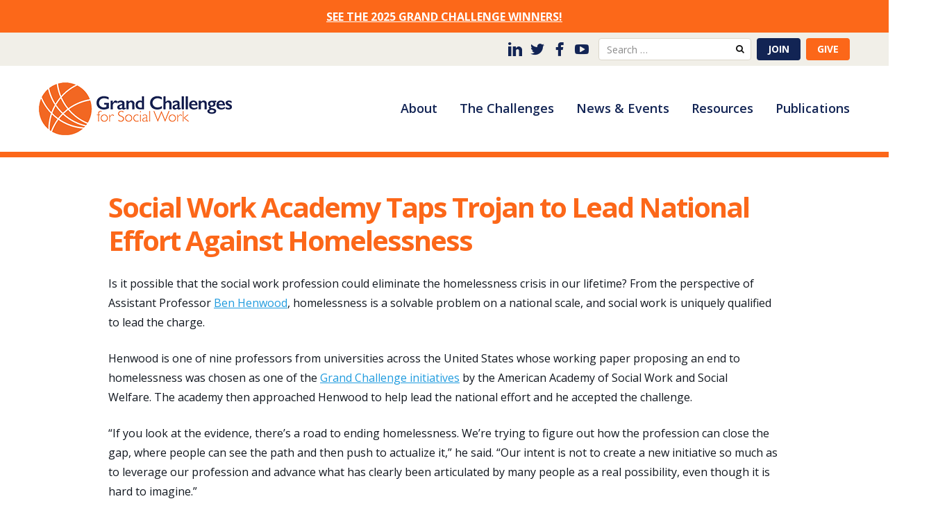

--- FILE ---
content_type: text/html; charset=UTF-8
request_url: https://grandchallengesforsocialwork.org/practice/social-work-academy-taps-trojan-to-lead-national-effort-against-homelessness/
body_size: 12241
content:

<!DOCTYPE html>
<html class="no-js" lang="en-US">

<head>
  <meta charset="UTF-8">
  <meta http-equiv="X-UA-Compatible" content="IE=edge">
  <meta name="description" content="Grand Challenges for Social Work">
  <meta name="viewport" content="width=device-width, initial-scale=1, shrink-to-fit=no">
  <meta name="format-detection" content="telephone=no">

  <!-- Open Graph -->
    <meta property="og:image" content="https://grandchallengesforsocialwork.org/wp-content/themes/ws_theme/markup/og-image.jpg">
  <meta property="og:image:height" content="256">
  <meta property="og:image:width" content="256">
  <meta property="og:description" content="Social progress powered by science">
  <meta property="og:title" content="Grand Challenges for Social Work">
  <meta property="og:url" content="/practice/social-work-academy-taps-trojan-to-lead-national-effort-against-homelessness/">

  <!-- Favicons -->
  <link rel="apple-touch-icon" sizes="180x180" href="https://grandchallengesforsocialwork.org/wp-content/themes/ws_theme/markup/apple-touch-icon.png">
  <link rel="icon" type="image/png" sizes="32x32" href="https://grandchallengesforsocialwork.org/wp-content/themes/ws_theme/markup/favicon-32x32.png">
  <link rel="icon" type="image/png" sizes="16x16" href="https://grandchallengesforsocialwork.org/wp-content/themes/ws_theme/markup/favicon-16x16.png">
  <link rel="shortcut icon" href="https://grandchallengesforsocialwork.org/wp-content/themes/ws_theme/markup/favicon.ico">
  <link rel="manifest" href="https://grandchallengesforsocialwork.org/wp-content/themes/ws_theme/markup/site.webmanifest">
  <meta name="msapplication-TileColor" content="#fff">
  <meta name="theme-color" content="#f36825">

  <link rel="profile" href="http://gmpg.org/xfn/11">
  
  <!-- Global site tag (gtag.js) - Google Analytics -->
  <script async src="https://www.googletagmanager.com/gtag/js?id=UA-150773626-1"></script>
  <script>
    window.dataLayer = window.dataLayer || [];

    function gtag() {
      dataLayer.push(arguments);
    }
    gtag('js', new Date());
    gtag('config', 'UA-150773626-1');
  </script>
  <!-- beautify ignore:start -->
<!-- Google Tag Manager --> 
<script>(function(w,d,s,l,i){w[l]=w[l]||[];w[l].push({'gtm.start':
new Date().getTime(),event:'gtm.js'});var f=d.getElementsByTagName(s)[0],
j=d.createElement(s),dl=l!='dataLayer'?'&l='+l:'';j.async=true;j.src=
'https://www.googletagmanager.com/gtm.js?id='+i+dl;f.parentNode.insertBefore(j,f);
})(window,document,'script','dataLayer','GTM-55FMQCL');</script>
<!-- End Google Tag Manager --> 
<!-- beautify ignore:end -->

  <script>(function(html){html.className = html.className.replace(/\bno-js\b/,'js')})(document.documentElement);</script>
<title>Social Work Academy Taps Trojan to Lead National Effort Against Homelessness | Grand Challenges for Social Work</title>
<meta name='robots' content='max-image-preview:large' />
<link rel='dns-prefetch' href='//fonts.googleapis.com' />
<link rel="alternate" title="oEmbed (JSON)" type="application/json+oembed" href="https://grandchallengesforsocialwork.org/wp-json/oembed/1.0/embed?url=https%3A%2F%2Fgrandchallengesforsocialwork.org%2Fpractice%2Fsocial-work-academy-taps-trojan-to-lead-national-effort-against-homelessness%2F" />
<link rel="alternate" title="oEmbed (XML)" type="text/xml+oembed" href="https://grandchallengesforsocialwork.org/wp-json/oembed/1.0/embed?url=https%3A%2F%2Fgrandchallengesforsocialwork.org%2Fpractice%2Fsocial-work-academy-taps-trojan-to-lead-national-effort-against-homelessness%2F&#038;format=xml" />
		<style>
			.lazyload,
			.lazyloading {
				max-width: 100%;
			}
		</style>
		<style id='wp-img-auto-sizes-contain-inline-css' type='text/css'>
img:is([sizes=auto i],[sizes^="auto," i]){contain-intrinsic-size:3000px 1500px}
/*# sourceURL=wp-img-auto-sizes-contain-inline-css */
</style>
<link rel='stylesheet' id='boom_bar-frontent-global-css' href='https://grandchallengesforsocialwork.org/wp-content/plugins/boombar//styles/frontend-global.css?ver=6.9' type='text/css' media='all' />
<style id='wp-emoji-styles-inline-css' type='text/css'>

	img.wp-smiley, img.emoji {
		display: inline !important;
		border: none !important;
		box-shadow: none !important;
		height: 1em !important;
		width: 1em !important;
		margin: 0 0.07em !important;
		vertical-align: -0.1em !important;
		background: none !important;
		padding: 0 !important;
	}
/*# sourceURL=wp-emoji-styles-inline-css */
</style>
<style id='wp-block-library-inline-css' type='text/css'>
:root{--wp-block-synced-color:#7a00df;--wp-block-synced-color--rgb:122,0,223;--wp-bound-block-color:var(--wp-block-synced-color);--wp-editor-canvas-background:#ddd;--wp-admin-theme-color:#007cba;--wp-admin-theme-color--rgb:0,124,186;--wp-admin-theme-color-darker-10:#006ba1;--wp-admin-theme-color-darker-10--rgb:0,107,160.5;--wp-admin-theme-color-darker-20:#005a87;--wp-admin-theme-color-darker-20--rgb:0,90,135;--wp-admin-border-width-focus:2px}@media (min-resolution:192dpi){:root{--wp-admin-border-width-focus:1.5px}}.wp-element-button{cursor:pointer}:root .has-very-light-gray-background-color{background-color:#eee}:root .has-very-dark-gray-background-color{background-color:#313131}:root .has-very-light-gray-color{color:#eee}:root .has-very-dark-gray-color{color:#313131}:root .has-vivid-green-cyan-to-vivid-cyan-blue-gradient-background{background:linear-gradient(135deg,#00d084,#0693e3)}:root .has-purple-crush-gradient-background{background:linear-gradient(135deg,#34e2e4,#4721fb 50%,#ab1dfe)}:root .has-hazy-dawn-gradient-background{background:linear-gradient(135deg,#faaca8,#dad0ec)}:root .has-subdued-olive-gradient-background{background:linear-gradient(135deg,#fafae1,#67a671)}:root .has-atomic-cream-gradient-background{background:linear-gradient(135deg,#fdd79a,#004a59)}:root .has-nightshade-gradient-background{background:linear-gradient(135deg,#330968,#31cdcf)}:root .has-midnight-gradient-background{background:linear-gradient(135deg,#020381,#2874fc)}:root{--wp--preset--font-size--normal:16px;--wp--preset--font-size--huge:42px}.has-regular-font-size{font-size:1em}.has-larger-font-size{font-size:2.625em}.has-normal-font-size{font-size:var(--wp--preset--font-size--normal)}.has-huge-font-size{font-size:var(--wp--preset--font-size--huge)}.has-text-align-center{text-align:center}.has-text-align-left{text-align:left}.has-text-align-right{text-align:right}.has-fit-text{white-space:nowrap!important}#end-resizable-editor-section{display:none}.aligncenter{clear:both}.items-justified-left{justify-content:flex-start}.items-justified-center{justify-content:center}.items-justified-right{justify-content:flex-end}.items-justified-space-between{justify-content:space-between}.screen-reader-text{border:0;clip-path:inset(50%);height:1px;margin:-1px;overflow:hidden;padding:0;position:absolute;width:1px;word-wrap:normal!important}.screen-reader-text:focus{background-color:#ddd;clip-path:none;color:#444;display:block;font-size:1em;height:auto;left:5px;line-height:normal;padding:15px 23px 14px;text-decoration:none;top:5px;width:auto;z-index:100000}html :where(.has-border-color){border-style:solid}html :where([style*=border-top-color]){border-top-style:solid}html :where([style*=border-right-color]){border-right-style:solid}html :where([style*=border-bottom-color]){border-bottom-style:solid}html :where([style*=border-left-color]){border-left-style:solid}html :where([style*=border-width]){border-style:solid}html :where([style*=border-top-width]){border-top-style:solid}html :where([style*=border-right-width]){border-right-style:solid}html :where([style*=border-bottom-width]){border-bottom-style:solid}html :where([style*=border-left-width]){border-left-style:solid}html :where(img[class*=wp-image-]){height:auto;max-width:100%}:where(figure){margin:0 0 1em}html :where(.is-position-sticky){--wp-admin--admin-bar--position-offset:var(--wp-admin--admin-bar--height,0px)}@media screen and (max-width:600px){html :where(.is-position-sticky){--wp-admin--admin-bar--position-offset:0px}}

/*# sourceURL=wp-block-library-inline-css */
</style><style id='global-styles-inline-css' type='text/css'>
:root{--wp--preset--aspect-ratio--square: 1;--wp--preset--aspect-ratio--4-3: 4/3;--wp--preset--aspect-ratio--3-4: 3/4;--wp--preset--aspect-ratio--3-2: 3/2;--wp--preset--aspect-ratio--2-3: 2/3;--wp--preset--aspect-ratio--16-9: 16/9;--wp--preset--aspect-ratio--9-16: 9/16;--wp--preset--color--black: #000000;--wp--preset--color--cyan-bluish-gray: #abb8c3;--wp--preset--color--white: #ffffff;--wp--preset--color--pale-pink: #f78da7;--wp--preset--color--vivid-red: #cf2e2e;--wp--preset--color--luminous-vivid-orange: #ff6900;--wp--preset--color--luminous-vivid-amber: #fcb900;--wp--preset--color--light-green-cyan: #7bdcb5;--wp--preset--color--vivid-green-cyan: #00d084;--wp--preset--color--pale-cyan-blue: #8ed1fc;--wp--preset--color--vivid-cyan-blue: #0693e3;--wp--preset--color--vivid-purple: #9b51e0;--wp--preset--gradient--vivid-cyan-blue-to-vivid-purple: linear-gradient(135deg,rgb(6,147,227) 0%,rgb(155,81,224) 100%);--wp--preset--gradient--light-green-cyan-to-vivid-green-cyan: linear-gradient(135deg,rgb(122,220,180) 0%,rgb(0,208,130) 100%);--wp--preset--gradient--luminous-vivid-amber-to-luminous-vivid-orange: linear-gradient(135deg,rgb(252,185,0) 0%,rgb(255,105,0) 100%);--wp--preset--gradient--luminous-vivid-orange-to-vivid-red: linear-gradient(135deg,rgb(255,105,0) 0%,rgb(207,46,46) 100%);--wp--preset--gradient--very-light-gray-to-cyan-bluish-gray: linear-gradient(135deg,rgb(238,238,238) 0%,rgb(169,184,195) 100%);--wp--preset--gradient--cool-to-warm-spectrum: linear-gradient(135deg,rgb(74,234,220) 0%,rgb(151,120,209) 20%,rgb(207,42,186) 40%,rgb(238,44,130) 60%,rgb(251,105,98) 80%,rgb(254,248,76) 100%);--wp--preset--gradient--blush-light-purple: linear-gradient(135deg,rgb(255,206,236) 0%,rgb(152,150,240) 100%);--wp--preset--gradient--blush-bordeaux: linear-gradient(135deg,rgb(254,205,165) 0%,rgb(254,45,45) 50%,rgb(107,0,62) 100%);--wp--preset--gradient--luminous-dusk: linear-gradient(135deg,rgb(255,203,112) 0%,rgb(199,81,192) 50%,rgb(65,88,208) 100%);--wp--preset--gradient--pale-ocean: linear-gradient(135deg,rgb(255,245,203) 0%,rgb(182,227,212) 50%,rgb(51,167,181) 100%);--wp--preset--gradient--electric-grass: linear-gradient(135deg,rgb(202,248,128) 0%,rgb(113,206,126) 100%);--wp--preset--gradient--midnight: linear-gradient(135deg,rgb(2,3,129) 0%,rgb(40,116,252) 100%);--wp--preset--font-size--small: 13px;--wp--preset--font-size--medium: 20px;--wp--preset--font-size--large: 36px;--wp--preset--font-size--x-large: 42px;--wp--preset--spacing--20: 0.44rem;--wp--preset--spacing--30: 0.67rem;--wp--preset--spacing--40: 1rem;--wp--preset--spacing--50: 1.5rem;--wp--preset--spacing--60: 2.25rem;--wp--preset--spacing--70: 3.38rem;--wp--preset--spacing--80: 5.06rem;--wp--preset--shadow--natural: 6px 6px 9px rgba(0, 0, 0, 0.2);--wp--preset--shadow--deep: 12px 12px 50px rgba(0, 0, 0, 0.4);--wp--preset--shadow--sharp: 6px 6px 0px rgba(0, 0, 0, 0.2);--wp--preset--shadow--outlined: 6px 6px 0px -3px rgb(255, 255, 255), 6px 6px rgb(0, 0, 0);--wp--preset--shadow--crisp: 6px 6px 0px rgb(0, 0, 0);}:where(.is-layout-flex){gap: 0.5em;}:where(.is-layout-grid){gap: 0.5em;}body .is-layout-flex{display: flex;}.is-layout-flex{flex-wrap: wrap;align-items: center;}.is-layout-flex > :is(*, div){margin: 0;}body .is-layout-grid{display: grid;}.is-layout-grid > :is(*, div){margin: 0;}:where(.wp-block-columns.is-layout-flex){gap: 2em;}:where(.wp-block-columns.is-layout-grid){gap: 2em;}:where(.wp-block-post-template.is-layout-flex){gap: 1.25em;}:where(.wp-block-post-template.is-layout-grid){gap: 1.25em;}.has-black-color{color: var(--wp--preset--color--black) !important;}.has-cyan-bluish-gray-color{color: var(--wp--preset--color--cyan-bluish-gray) !important;}.has-white-color{color: var(--wp--preset--color--white) !important;}.has-pale-pink-color{color: var(--wp--preset--color--pale-pink) !important;}.has-vivid-red-color{color: var(--wp--preset--color--vivid-red) !important;}.has-luminous-vivid-orange-color{color: var(--wp--preset--color--luminous-vivid-orange) !important;}.has-luminous-vivid-amber-color{color: var(--wp--preset--color--luminous-vivid-amber) !important;}.has-light-green-cyan-color{color: var(--wp--preset--color--light-green-cyan) !important;}.has-vivid-green-cyan-color{color: var(--wp--preset--color--vivid-green-cyan) !important;}.has-pale-cyan-blue-color{color: var(--wp--preset--color--pale-cyan-blue) !important;}.has-vivid-cyan-blue-color{color: var(--wp--preset--color--vivid-cyan-blue) !important;}.has-vivid-purple-color{color: var(--wp--preset--color--vivid-purple) !important;}.has-black-background-color{background-color: var(--wp--preset--color--black) !important;}.has-cyan-bluish-gray-background-color{background-color: var(--wp--preset--color--cyan-bluish-gray) !important;}.has-white-background-color{background-color: var(--wp--preset--color--white) !important;}.has-pale-pink-background-color{background-color: var(--wp--preset--color--pale-pink) !important;}.has-vivid-red-background-color{background-color: var(--wp--preset--color--vivid-red) !important;}.has-luminous-vivid-orange-background-color{background-color: var(--wp--preset--color--luminous-vivid-orange) !important;}.has-luminous-vivid-amber-background-color{background-color: var(--wp--preset--color--luminous-vivid-amber) !important;}.has-light-green-cyan-background-color{background-color: var(--wp--preset--color--light-green-cyan) !important;}.has-vivid-green-cyan-background-color{background-color: var(--wp--preset--color--vivid-green-cyan) !important;}.has-pale-cyan-blue-background-color{background-color: var(--wp--preset--color--pale-cyan-blue) !important;}.has-vivid-cyan-blue-background-color{background-color: var(--wp--preset--color--vivid-cyan-blue) !important;}.has-vivid-purple-background-color{background-color: var(--wp--preset--color--vivid-purple) !important;}.has-black-border-color{border-color: var(--wp--preset--color--black) !important;}.has-cyan-bluish-gray-border-color{border-color: var(--wp--preset--color--cyan-bluish-gray) !important;}.has-white-border-color{border-color: var(--wp--preset--color--white) !important;}.has-pale-pink-border-color{border-color: var(--wp--preset--color--pale-pink) !important;}.has-vivid-red-border-color{border-color: var(--wp--preset--color--vivid-red) !important;}.has-luminous-vivid-orange-border-color{border-color: var(--wp--preset--color--luminous-vivid-orange) !important;}.has-luminous-vivid-amber-border-color{border-color: var(--wp--preset--color--luminous-vivid-amber) !important;}.has-light-green-cyan-border-color{border-color: var(--wp--preset--color--light-green-cyan) !important;}.has-vivid-green-cyan-border-color{border-color: var(--wp--preset--color--vivid-green-cyan) !important;}.has-pale-cyan-blue-border-color{border-color: var(--wp--preset--color--pale-cyan-blue) !important;}.has-vivid-cyan-blue-border-color{border-color: var(--wp--preset--color--vivid-cyan-blue) !important;}.has-vivid-purple-border-color{border-color: var(--wp--preset--color--vivid-purple) !important;}.has-vivid-cyan-blue-to-vivid-purple-gradient-background{background: var(--wp--preset--gradient--vivid-cyan-blue-to-vivid-purple) !important;}.has-light-green-cyan-to-vivid-green-cyan-gradient-background{background: var(--wp--preset--gradient--light-green-cyan-to-vivid-green-cyan) !important;}.has-luminous-vivid-amber-to-luminous-vivid-orange-gradient-background{background: var(--wp--preset--gradient--luminous-vivid-amber-to-luminous-vivid-orange) !important;}.has-luminous-vivid-orange-to-vivid-red-gradient-background{background: var(--wp--preset--gradient--luminous-vivid-orange-to-vivid-red) !important;}.has-very-light-gray-to-cyan-bluish-gray-gradient-background{background: var(--wp--preset--gradient--very-light-gray-to-cyan-bluish-gray) !important;}.has-cool-to-warm-spectrum-gradient-background{background: var(--wp--preset--gradient--cool-to-warm-spectrum) !important;}.has-blush-light-purple-gradient-background{background: var(--wp--preset--gradient--blush-light-purple) !important;}.has-blush-bordeaux-gradient-background{background: var(--wp--preset--gradient--blush-bordeaux) !important;}.has-luminous-dusk-gradient-background{background: var(--wp--preset--gradient--luminous-dusk) !important;}.has-pale-ocean-gradient-background{background: var(--wp--preset--gradient--pale-ocean) !important;}.has-electric-grass-gradient-background{background: var(--wp--preset--gradient--electric-grass) !important;}.has-midnight-gradient-background{background: var(--wp--preset--gradient--midnight) !important;}.has-small-font-size{font-size: var(--wp--preset--font-size--small) !important;}.has-medium-font-size{font-size: var(--wp--preset--font-size--medium) !important;}.has-large-font-size{font-size: var(--wp--preset--font-size--large) !important;}.has-x-large-font-size{font-size: var(--wp--preset--font-size--x-large) !important;}
/*# sourceURL=global-styles-inline-css */
</style>

<style id='classic-theme-styles-inline-css' type='text/css'>
/*! This file is auto-generated */
.wp-block-button__link{color:#fff;background-color:#32373c;border-radius:9999px;box-shadow:none;text-decoration:none;padding:calc(.667em + 2px) calc(1.333em + 2px);font-size:1.125em}.wp-block-file__button{background:#32373c;color:#fff;text-decoration:none}
/*# sourceURL=/wp-includes/css/classic-themes.min.css */
</style>
<link rel='stylesheet' id='ctf_styles-css' href='https://grandchallengesforsocialwork.org/wp-content/plugins/custom-twitter-feeds/css/ctf-styles.min.css?ver=2.3.1' type='text/css' media='all' />
<link rel='stylesheet' id='wdst-shortcodes-css' href='https://grandchallengesforsocialwork.org/wp-content/plugins/wdst-shortcodes/admin/css/wdst-shortcodes-admin.css?ver=1.0.0' type='text/css' media='all' />
<link rel='stylesheet' id='google-fonts-css' href='https://fonts.googleapis.com/css2?family=Open+Sans:ital,wght@0,300;0,400;0,500;0,600;0,700;0,800;1,300;1,400;1,500;1,600;1,700;1,800&#038;display=swap' type='text/css' media='all' />
<link rel='stylesheet' id='icomoon-css' href='https://grandchallengesforsocialwork.org/wp-content/themes/ws_theme/markup/fonts/icomoon/style.css?ver=2019-04-19' type='text/css' media='all' />
<link rel='stylesheet' id='style-css' href='https://grandchallengesforsocialwork.org/wp-content/themes/ws_theme/production/style.min.css?ver=2449841' type='text/css' media='all' />
<script type="text/javascript" src="https://grandchallengesforsocialwork.org/wp-includes/js/jquery/jquery.min.js?ver=3.7.1" id="jquery-core-js"></script>
<script type="text/javascript" src="https://grandchallengesforsocialwork.org/wp-includes/js/jquery/jquery-migrate.min.js?ver=3.4.1" id="jquery-migrate-js"></script>
<script type="text/javascript" src="https://grandchallengesforsocialwork.org/wp-content/plugins/boombar//js/frontend-global.js?ver=6.9" id="boom_bar-frontend-global-js-js"></script>
<script type="text/javascript" src="https://grandchallengesforsocialwork.org/wp-content/plugins/wdst-shortcodes/admin/js/wdst-shortcodes-admin.js?ver=1.0.0" id="wdst-shortcodes-js"></script>
<link rel="https://api.w.org/" href="https://grandchallengesforsocialwork.org/wp-json/" /><link rel="alternate" title="JSON" type="application/json" href="https://grandchallengesforsocialwork.org/wp-json/wp/v2/posts/2714" /><link rel='shortlink' href='https://grandchallengesforsocialwork.org/?p=2714' />
		<script>
			document.documentElement.className = document.documentElement.className.replace('no-js', 'js');
		</script>
				<style>
			.no-js img.lazyload {
				display: none;
			}

			figure.wp-block-image img.lazyloading {
				min-width: 150px;
			}

			.lazyload,
			.lazyloading {
				--smush-placeholder-width: 100px;
				--smush-placeholder-aspect-ratio: 1/1;
				width: var(--smush-image-width, var(--smush-placeholder-width)) !important;
				aspect-ratio: var(--smush-image-aspect-ratio, var(--smush-placeholder-aspect-ratio)) !important;
			}

						.lazyload, .lazyloading {
				opacity: 0;
			}

			.lazyloaded {
				opacity: 1;
				transition: opacity 400ms;
				transition-delay: 0ms;
			}

					</style>
		<style type="text/css">				/* CSS for the 'covid-alert' boom bar */
				#boom_bar-4328 {
					background: #fc6819;
					color: #ffffff;
					border-bottom: 1px solid #fc6819;
				}
				#boom_bar-4328 a{
					color: #FFFFFF;
				}
						#boom_bar-4328 .boom_bar-inner-container, 
			#boom_bar-4328 .boom_bar-inner-container p {
							}
			#boom_bar-4328 {font-weight:bold}
#boom_bar-4328 .boom_bar-inner-container, #boom_bar-4328 .boom_bar-inner-container p {font-size:20px !important}</style>		<style type="text/css" id="wp-custom-css">
			h2.orange{color: #fc6719}

input[type="checkbox"] {
	-webkit-appearance: checkbox !important;
	-moz-appearance: checkbox !important;
	appearance: checkbox !important;
}
.hustle-ui .hustle-info.hustle-info--compact .hustle-layout .hustle-content .hustle-group-title .hustle-title {font: 400 33px/38px "Open Sans",sans-serif !important;}

/* Move Me */
.btn-quaternary {
	background-color: #d9d1c3;
	border-color: #d9d1c3;
	color: #122454;
}
.challenges-callout p {
	margin-bottom:0
}		</style>
		</head>

<body class="wp-singular post-template-default single single-post postid-2714 single-format-standard wp-theme-ws_theme boom_bar-fixed-top-no_wpab">
  <!-- Google Tag Manager (noscript) -->
  <noscript><iframe data-src="https://www.googletagmanager.com/ns.html?id=GTM-55FMQCL" height="0" width="0" style="display:none;visibility:hidden" src="[data-uri]" class="lazyload" data-load-mode="1"></iframe></noscript>
  <!-- End Google Tag Manager (noscript) -->

  <div id="page" class="hfeed site">
    <a class="skip-link screen-reader-text" href="#content">Skip to content</a>

    <header id="masthead" class="header-region site-header">
      <div class="header-area-1">
        <div class="container">
          <button class="navigation-toggle" type="button">
            <span class="navigation-toggle-text">Menu</span>
            <span class="navigation-toggle-icon"></span>
          </button>

          <div class="site-branding">
            <p class="site-title">
              <a class="site-brand" href="https://grandchallengesforsocialwork.org/" rel="home">
                <img class="site-logo lazyload" data-src="https://grandchallengesforsocialwork.org/wp-content/themes/ws_theme/markup/img/site-logo.png" alt="Grand Challenges for Social Work" src="[data-uri]" style="--smush-placeholder-width: 280px; --smush-placeholder-aspect-ratio: 280/76;">
              </a>
            </p>
          </div><!-- .site-branding -->
        </div>
      </div>

      <div class="navigation-collapse">
        <div id="navigation" class="navigation-region">
          <div class="navigation-area-1">
            <div class="container">
              <nav class="navigation site-navigation">
                <h2 class="site-navigation-title screen-reader-text">Site Navigation</h2>
                <ul id="menu-default-menu" class="menu site-menu"><li id="menu-item-346" class="menu-item menu-item-type-post_type menu-item-object-page menu-item-has-children menu-item-346"><a href="https://grandchallengesforsocialwork.org/about/">About <span class="sub-menu-toggle"></span></a>
<ul class="sub-menu">
	<li id="menu-item-1148" class="menu-item menu-item-type-post_type menu-item-object-page menu-item-1148"><a href="https://grandchallengesforsocialwork.org/about/history/">History</a></li>
	<li id="menu-item-1149" class="menu-item menu-item-type-post_type menu-item-object-page menu-item-1149"><a href="https://grandchallengesforsocialwork.org/about/leadership/">Leadership</a></li>
	<li id="menu-item-1150" class="menu-item menu-item-type-post_type menu-item-object-page menu-item-1150"><a href="https://grandchallengesforsocialwork.org/about/sustainability-sponsors/">Sponsors</a></li>
	<li id="menu-item-1151" class="menu-item menu-item-type-post_type menu-item-object-page menu-item-1151"><a href="https://grandchallengesforsocialwork.org/about/faqs/">FAQs</a></li>
	<li id="menu-item-1152" class="menu-item menu-item-type-post_type menu-item-object-page menu-item-1152"><a href="https://grandchallengesforsocialwork.org/about/contact-us/">Contact Us</a></li>
</ul>
</li>
<li id="menu-item-646" class="menu-item menu-item-type-custom menu-item-object-custom menu-item-has-children menu-item-646"><a href="/#the-challenges">The Challenges <span class="sub-menu-toggle"></span></a>
<ul class="sub-menu">
	<li id="menu-item-531" class="menu-item menu-item-type-custom menu-item-object-custom menu-item-has-children menu-item-disabled menu-item-531"><a>Individual and family well-being <span class="sub-menu-toggle"></span></a>
	<ul class="sub-menu">
		<li id="menu-item-506" class="menu-item menu-item-type-post_type menu-item-object-page menu-item-506"><a href="https://grandchallengesforsocialwork.org/ensure-healthy-development-for-all-youth/">Ensure healthy development for youth</a></li>
		<li id="menu-item-505" class="menu-item menu-item-type-post_type menu-item-object-page menu-item-505"><a href="https://grandchallengesforsocialwork.org/close-the-health-gap/">Close the health gap</a></li>
		<li id="menu-item-509" class="menu-item menu-item-type-post_type menu-item-object-page menu-item-509"><a href="https://grandchallengesforsocialwork.org/build-healthy-relationships/">Build healthy relationships to end violence</a></li>
		<li id="menu-item-504" class="menu-item menu-item-type-post_type menu-item-object-page menu-item-504"><a href="https://grandchallengesforsocialwork.org/advance-long-and-productive-lives/">Advance long and productive lives</a></li>
	</ul>
</li>
	<li id="menu-item-532" class="menu-item menu-item-type-custom menu-item-object-custom menu-item-has-children menu-item-disabled menu-item-532"><a>Stronger social fabric <span class="sub-menu-toggle"></span></a>
	<ul class="sub-menu">
		<li id="menu-item-503" class="menu-item menu-item-type-post_type menu-item-object-page menu-item-503"><a href="https://grandchallengesforsocialwork.org/eradicate-social-isolation/">Eradicate social isolation</a></li>
		<li id="menu-item-502" class="menu-item menu-item-type-post_type menu-item-object-page menu-item-502"><a href="https://grandchallengesforsocialwork.org/end-homelessness/">End homelessness</a></li>
		<li id="menu-item-501" class="menu-item menu-item-type-post_type menu-item-object-page menu-item-501"><a href="https://grandchallengesforsocialwork.org/create-social-responses-to-a-changing-environment/">Create social responses to a changing environment</a></li>
		<li id="menu-item-500" class="menu-item menu-item-type-post_type menu-item-object-page menu-item-500"><a href="https://grandchallengesforsocialwork.org/harness-technology-for-social-good/">Harness technology for social good</a></li>
		<li id="menu-item-5820" class="menu-item menu-item-type-post_type menu-item-object-page menu-item-5820"><a href="https://grandchallengesforsocialwork.org/prevent-gun-violence/">Prevent gun violence</a></li>
	</ul>
</li>
	<li id="menu-item-533" class="menu-item menu-item-type-custom menu-item-object-custom menu-item-has-children menu-item-disabled menu-item-533"><a>Just society <span class="sub-menu-toggle"></span></a>
	<ul class="sub-menu">
		<li id="menu-item-4467" class="menu-item menu-item-type-post_type menu-item-object-page menu-item-4467"><a href="https://grandchallengesforsocialwork.org/eliminate-racism/">Eliminate racism</a></li>
		<li id="menu-item-499" class="menu-item menu-item-type-post_type menu-item-object-page menu-item-499"><a href="https://grandchallengesforsocialwork.org/promote-smart-decarceration/">Promote smart decarceration</a></li>
		<li id="menu-item-498" class="menu-item menu-item-type-post_type menu-item-object-page menu-item-498"><a href="https://grandchallengesforsocialwork.org/build-financial-capability-for-all/">Build financial capability and assets for all</a></li>
		<li id="menu-item-497" class="menu-item menu-item-type-post_type menu-item-object-page menu-item-497"><a href="https://grandchallengesforsocialwork.org/reduce-extreme-economic-inequality/">Reduce extreme economic inequality</a></li>
		<li id="menu-item-496" class="menu-item menu-item-type-post_type menu-item-object-page menu-item-496"><a href="https://grandchallengesforsocialwork.org/achieve-equal-opportunity-and-justice/">Achieve equal opportunity and justice</a></li>
	</ul>
</li>
</ul>
</li>
<li id="menu-item-802" class="menu-item menu-item-type-custom menu-item-object-custom menu-item-802"><a href="/news-and-events">News &#038; Events</a></li>
<li id="menu-item-644" class="menu-item menu-item-type-custom menu-item-object-custom menu-item-has-children menu-item-644"><a href="/resources-landing">Resources <span class="sub-menu-toggle"></span></a>
<ul class="sub-menu">
	<li id="menu-item-3382" class="menu-item menu-item-type-post_type menu-item-object-page menu-item-3382"><a href="https://grandchallengesforsocialwork.org/resources-landing/newsletter/">Newsletter</a></li>
	<li id="menu-item-5293" class="menu-item menu-item-type-post_type menu-item-object-page menu-item-5293"><a href="https://grandchallengesforsocialwork.org/resources-landing/webinars/">Webinars</a></li>
	<li id="menu-item-3380" class="menu-item menu-item-type-post_type menu-item-object-page menu-item-3380"><a href="https://grandchallengesforsocialwork.org/resources-landing/logos/">Logos</a></li>
	<li id="menu-item-3959" class="menu-item menu-item-type-post_type menu-item-object-page menu-item-has-children menu-item-3959"><a href="https://grandchallengesforsocialwork.org/resources-landing/integrating-the-grand-challenges-exemplars-from-schools-around-the-country/">On Campus <span class="sub-menu-toggle"></span></a>
	<ul class="sub-menu">
		<li id="menu-item-4524" class="menu-item menu-item-type-post_type menu-item-object-page menu-item-4524"><a href="https://grandchallengesforsocialwork.org/orientation/">A Student Orientation to the Grand Challenges</a></li>
	</ul>
</li>
	<li id="menu-item-4005" class="menu-item menu-item-type-post_type menu-item-object-page menu-item-4005"><a href="https://grandchallengesforsocialwork.org/resources-landing/policy-resources/">Policy Resources</a></li>
	<li id="menu-item-4345" class="menu-item menu-item-type-post_type menu-item-object-page menu-item-4345"><a href="https://grandchallengesforsocialwork.org/covid-19-resources/">COVID-19 Responses</a></li>
</ul>
</li>
<li id="menu-item-645" class="menu-item menu-item-type-custom menu-item-object-custom menu-item-645"><a href="/publications">Publications</a></li>
</ul>              </nav><!-- .site-navigation -->
            </div>
          </div>

          <div class="navigation-area-2">
            <div class="container">
              <div class="navigation-area-2-inner">
                <ul id="menu-social-menu" class="menu social-menu header-social-menu"><li id="menu-item-316" class="menu-item menu-item-type-custom menu-item-object-custom menu-item-316"><a target="_blank" href="https://www.linkedin.com/company/grandchallengesforsocialwork.org/" class="icon icon-linkedin">LinkedIn</a></li>
<li id="menu-item-315" class="menu-item menu-item-type-custom menu-item-object-custom menu-item-315"><a target="_blank" href="https://twitter.com/GCSocialWork" class="icon icon-twitter">Twitter</a></li>
<li id="menu-item-314" class="menu-item menu-item-type-custom menu-item-object-custom menu-item-314"><a target="_blank" href="https://www.facebook.com/GCSocialWork/" class="icon icon-facebook">Facebook</a></li>
<li id="menu-item-3746" class="menu-item menu-item-type-custom menu-item-object-custom menu-item-3746"><a href="https://www.youtube.com/channel/UCFMnLhv28r_GmZxaH3uRCBA" class="icon icon-youtube">YouTube</a></li>
</ul>
                <div class="header-search">
                  <form class="search-form" method="get" action="/" role="search">
                    <label>
                      <span class="screen-reader-text">Search for:</span>
                      <input type="search" class="search-field" placeholder="Search &hellip;" value="" name="s" />
                    </label>
                    <button type="submit" class="search-submit"><span class="screen-reader-text">Search</span></button>
                  </form><!-- .search-form -->
                </div>

                                  <div class="header-btn-group">
                                          <a class="btn btn-small btn-primary" href="/join" target="">Join</a>
                                                              <a class="btn btn-small btn-secondary" href="/give" target="">Give</a>
                                      </div>
                              </div>
            </div>
          </div>
        </div><!-- .navigation-region -->
      </div>
    </header><!-- .site-header -->

    <div id="body" class="body-region site-body">

<div class="container">
	<div class="row">

		<div id="primary" class="content-area singular-content-area col-xs-12 col-lg-10 col-lg-push-1">
			<main id="content" class="site-content">
				
<article id="post-2714" class="hentry entry singular-entry">
	<header class="entry-header">
		<h1 class="entry-title">Social Work Academy Taps Trojan to Lead National Effort Against Homelessness</h1>
				<!-- .entry-meta -->
	</header><!-- .entry-header -->


	<div class="entry-content">
		<p>Is it possible that the social work profession could eliminate the homelessness crisis in our lifetime? From the perspective of Assistant Professor <a href="https://sowkweb.usc.edu/faculty/benjamin-henwood">Ben Henwood</a>, homelessness is a solvable problem on a national scale, and social work is uniquely qualified to lead the charge.</p>
<p>Henwood is one of nine professors from universities across the United States whose working paper proposing an end to homelessness was chosen as one of the <a href="https://grandchallengesforsocialwork.org/grand-challenges-initiative">Grand Challenge initiatives</a> by the American Academy of Social Work and Social Welfare. The academy then approached Henwood to help lead the national effort and he accepted the challenge.</p>
<p>“If you look at the evidence, there’s a road to ending homelessness. We’re trying to figure out how the profession can close the gap, where people can see the path and then push to actualize it,” he said. “Our intent is not to create a new initiative so much as to leverage our profession and advance what has clearly been articulated by many people as a real possibility, even though it is hard to imagine.”</p>
<h3>A shift in focus</h3>
<p>The ultimate goal of the Grand Challenge to End Homelessness is to wipe out homelessness in 10 years. There has already been a fundamental shift in focus toward ending the problem, as opposed to mere management of the problem that was prevalent throughout the 1980s and 1990s. Eradicating homelessness will involve addressing systemic issues related to poverty and income inequality at the federal government level. It will require policy changes to increase affordable housing, the minimum wage and disability benefits. These issues vary dramatically from state to state and region to region.</p>
<p>To read the full article, click here: https://news.usc.edu/114176/social-work-academy-taps-trojan-to-lead-national-effort-against-homelessness/</p>
	</div><!-- .entry-content -->


	<!-- <footer class="entry-footer">
			</footer> -->

</article><!-- .singular-entry -->
	<nav class="navigation pager-navigation ">
		<div class="nav-links">

						<div class="nav-links-left">
				<a href="https://grandchallengesforsocialwork.org/grand-challenges-for-social-work/creating-bigger-problems-grand-challenges-as-boundary-objects-and-the-legitimacy-of-the-information-systems-field/" rel="prev">Previous</a>			</div>

							<div class="nav-all nav-index"><a href="https://grandchallengesforsocialwork.org/news/"></a></div>
			
						<div class="nav-links-right">
				<a href="https://grandchallengesforsocialwork.org/publication/announcement-of-jsswr-special-issue-call-for-papers-grand-challenge-to-ensure-healthy-development-of-all-youth/" rel="next">Next</a>			</div>
		</div><!-- .nav-links -->
	</nav><!-- .pager-navigation -->
			</main>
		</div><!-- content-area -->

		
	</div>
</div><!-- .container -->

<aside class="feed-area-1">
	<div class="container">

		
<div class="feed-1-section-col">
	<header class="feed-1-header">
		<h2 class="feed-1-title">News</h2>
					<a class="feed-1-view-link" href="/news" target="">View All</a>
			</header>

			<div class="feed-1-body">
			<div class="row">

									<div class="col-xs-12 col-lg-4">
						<article class="hentry entry feed-1-entry">
							<header class="entry-header">
								<div class="entry-meta">
																		<span class="date"><a rel="bookmark" title="" href="2025/11"><time datetime="2025-11-14" class="entry-date"><span class="month">November</span> <span class="day">14</span><span class="comma">,</span> <span class="year">2025</span></time></a></span>
								</div><!-- .entry-meta -->
								<h2 class="entry-title"><a rel="bookmark" href="https://grandchallengesforsocialwork.org/grand-challenges-for-social-work/gcsw-festival-of-ideas-anniversary-dinner/">GCSW: Festival of Ideas &#038; Anniversary Dinner</a></h2>
							</header><!-- .entry-header -->

							<div class="entry-summary">
								<p>From Evidence to Action, Mobilizing Community Change Wednesday, January 14, 2026 | Howard University, Washington, DC LEARN MORE | REGISTER <a class="more-link" rel="bookmark" title="GCSW: Festival of Ideas &#038; Anniversary Dinner" href="https://grandchallengesforsocialwork.org/grand-challenges-for-social-work/gcsw-festival-of-ideas-anniversary-dinner/">more</a></p>
							</div><!-- .entry-summary -->
						</article><!-- .entry -->
					</div>
									<div class="col-xs-12 col-lg-4">
						<article class="hentry entry feed-1-entry">
							<header class="entry-header">
								<div class="entry-meta">
																		<span class="date"><a rel="bookmark" title="" href="2025/07"><time datetime="2025-07-10" class="entry-date"><span class="month">July</span> <span class="day">10</span><span class="comma">,</span> <span class="year">2025</span></time></a></span>
								</div><!-- .entry-meta -->
								<h2 class="entry-title"><a rel="bookmark" href="https://grandchallengesforsocialwork.org/grand-challenges-for-social-work/2025-grand-challenge-winners/">2025 Grand Challenge Award Winners</a></h2>
							</header><!-- .entry-header -->

							<div class="entry-summary">
								<p>CLICK TO SEE the 2025 Challenge Results! &nbsp; <a class="more-link" rel="bookmark" title="2025 Grand Challenge Award Winners" href="https://grandchallengesforsocialwork.org/grand-challenges-for-social-work/2025-grand-challenge-winners/">more</a></p>
							</div><!-- .entry-summary -->
						</article><!-- .entry -->
					</div>
									<div class="col-xs-12 col-lg-4">
						<article class="hentry entry feed-1-entry">
							<header class="entry-header">
								<div class="entry-meta">
																		<span class="date"><a rel="bookmark" title="" href="2025/05"><time datetime="2025-05-30" class="entry-date"><span class="month">May</span> <span class="day">30</span><span class="comma">,</span> <span class="year">2025</span></time></a></span>
								</div><!-- .entry-meta -->
								<h2 class="entry-title"><a rel="bookmark" href="https://grandchallengesforsocialwork.org/policy/grand-challenge-networks-navigating-the-current-environment/">Grand Challenge Networks: Navigating the Current Environment</a></h2>
							</header><!-- .entry-header -->

							<div class="entry-summary">
								<p>(May 2025) In a recent meeting of the Grand Challenges for Social Work (GCSW) network leads, participants discussed how the... <a class="more-link" rel="bookmark" title="Grand Challenge Networks: Navigating the Current Environment" href="https://grandchallengesforsocialwork.org/policy/grand-challenge-networks-navigating-the-current-environment/">more</a></p>
							</div><!-- .entry-summary -->
						</article><!-- .entry -->
					</div>
				
			</div>
		</div>
	</div>

	</div>
</aside>


</div><!-- .site-body -->

<footer id="colophon" class="footer-region site-footer">
	<div class="footer-area-1">
		<div class="container">
			<section class="footer-join">

									<div class="footer-join-header">
						<h2 class="h1 footer-join-title">Join Us</h2>
						<p class="footer-join-text">Click on the options below or learn about other ways to join <a href="/join/">here</a>.</p>
					</div>
				
									<div class="row">
													<div class="col-xs-12 col-lg-4">

								<a href="https://grandchallengesforsocialwork.us12.list-manage.com/subscribe?u=2e1f32e799eecfd040526b133&id=2af7dd6705" class="link-unstyled media footer-join-block" target="">
								<div class="media-left">
									<span class="icon icon-email footer-join-block-icon"></span>
								</div>

								<div class="media-body footer-join-block-title">
									Join Our Mailing List
																	</div>

								</a>
							</div>
													<div class="col-xs-12 col-lg-4">

								<a href="https://grandchallengesforsocialwork.org/resources-landing/newsletter/" class="link-unstyled media footer-join-block" target="">
								<div class="media-left">
									<span class="icon icon-news footer-join-block-icon"></span>
								</div>

								<div class="media-body footer-join-block-title">
									Grand Challenges Newsletter
																	</div>

								</a>
							</div>
													<div class="col-xs-12 col-lg-4">

								<div class="link-unstyled media footer-join-block">
								<div class="media-left">
									<span class="icon icon-follow footer-join-block-icon"></span>
								</div>

								<div class="media-body footer-join-block-title">
									Follow Us On Social Media
									<ul id="menu-social-menu-1" class="menu social-menu footer-join-block-social-menu"><li class="menu-item menu-item-type-custom menu-item-object-custom menu-item-316"><a target="_blank" href="https://www.linkedin.com/company/grandchallengesforsocialwork.org/" class="icon icon-linkedin">LinkedIn</a></li>
<li class="menu-item menu-item-type-custom menu-item-object-custom menu-item-315"><a target="_blank" href="https://twitter.com/GCSocialWork" class="icon icon-twitter">Twitter</a></li>
<li class="menu-item menu-item-type-custom menu-item-object-custom menu-item-314"><a target="_blank" href="https://www.facebook.com/GCSocialWork/" class="icon icon-facebook">Facebook</a></li>
<li class="menu-item menu-item-type-custom menu-item-object-custom menu-item-3746"><a href="https://www.youtube.com/channel/UCFMnLhv28r_GmZxaH3uRCBA" class="icon icon-youtube">YouTube</a></li>
</ul>																	</div>

								</div>
							</div>
											</div>
				
			</section>

		</div>
	</div>

	<div class="footer-area-2">
		<div class="container">

			<section class="footer-contact">
								<h2 class="footer-contact-title screen-reader-text">Contact Information</h2>
				<address class="vcard" itemscope itemtype="http://schema.org/Organization">
					<div class="org" itemprop="name"><img data-src="https://grandchallengesforsocialwork.org/wp-content/themes/ws_theme/markup/img/site-logo.png" src="[data-uri]" class="lazyload" style="--smush-placeholder-width: 280px; --smush-placeholder-aspect-ratio: 280/76;" /> Grand Challenges for Social Work</div>
					 					<div class="adr" itemprop="address" itemscope itemtype="http://schema.org/PostalAddress">
						<span itemprop="streetAddress">
							<span class="street-address"></span>
						</span>
						<span class="locality" itemprop="addressLocality"> </span>,
						<span class="region" itemprop="addressRegion"> </span>
						<span class="postal-code" itemprop="postalCode"> </span><br>
					</div>
					<div class="tel" itemprop="telephone">
						<strong class="type">Phone:</strong> <span class="value" data-phone=""></span>
					</div>
					<div class="email-address"><strong>Email:</strong> <a href="mailto:info@grandchallengesforsocialwork.org" class="email" itemprop="email">Send Us an Email</a></div>
				</address>
			</section><!-- .footer-contact -->

			<p class="site-copyright">&copy; 2026 by Grand Challenges for Social Work.<br>
									<a href="/privacy-policy" target="">Privacy Policy</a>
							</p>

		</div>
	</div>
</footer><!-- .site-footer -->
</div><!-- .site -->
<!-- UserWay -->
<script src="https://cdn.userway.org/widget.js" data-account="72BxGaIMuB"></script>
<script type="speculationrules">
{"prefetch":[{"source":"document","where":{"and":[{"href_matches":"/*"},{"not":{"href_matches":["/wp-*.php","/wp-admin/*","/wp-content/uploads/*","/wp-content/*","/wp-content/plugins/*","/wp-content/themes/ws_theme/*","/*\\?(.+)"]}},{"not":{"selector_matches":"a[rel~=\"nofollow\"]"}},{"not":{"selector_matches":".no-prefetch, .no-prefetch a"}}]},"eagerness":"conservative"}]}
</script>
<div id="boom_bar-4328" boom_bar-id="4328" class="boom_bar boom_bar-text boom_bar_custom"><div class="boom_bar-inner-container"><p class="boom_bar-text">  <a href="https://grandchallengesforsocialwork.org/2025-awards/" target="_self">SEE THE 2025 GRAND CHALLENGE WINNERS!</a></p></div></div>			<script type="text/javascript">
				jQuery(function(){
					if ( ! jQuery('body').hasClass('boom_bar-fixed-top-no_wpab') ) {
						jQuery('body').addClass('boom_bar-fixed-top-no_wpab');
						it_boombar_adjust_heights(jQuery('.boom_bar').css('height'));
						it_boombar_adjust_static_bottom_width();
					}
				});
			</script>
			<script type="text/javascript" id="smush-lazy-load-js-before">
/* <![CDATA[ */
var smushLazyLoadOptions = {"autoResizingEnabled":false,"autoResizeOptions":{"precision":5,"skipAutoWidth":true}};
//# sourceURL=smush-lazy-load-js-before
/* ]]> */
</script>
<script type="text/javascript" src="https://grandchallengesforsocialwork.org/wp-content/plugins/wp-smush-pro/app/assets/js/smush-lazy-load.min.js?ver=3.23.1" id="smush-lazy-load-js"></script>
<script type="text/javascript" src="https://grandchallengesforsocialwork.org/wp-content/themes/ws_theme/production/plugins.min.js?ver=2449841" id="plugins-js"></script>
<script type="text/javascript" src="https://grandchallengesforsocialwork.org/wp-content/themes/ws_theme/production/main.min.js?ver=2449841" id="main-js"></script>
<script id="wp-emoji-settings" type="application/json">
{"baseUrl":"https://s.w.org/images/core/emoji/17.0.2/72x72/","ext":".png","svgUrl":"https://s.w.org/images/core/emoji/17.0.2/svg/","svgExt":".svg","source":{"concatemoji":"https://grandchallengesforsocialwork.org/wp-includes/js/wp-emoji-release.min.js?ver=6.9"}}
</script>
<script type="module">
/* <![CDATA[ */
/*! This file is auto-generated */
const a=JSON.parse(document.getElementById("wp-emoji-settings").textContent),o=(window._wpemojiSettings=a,"wpEmojiSettingsSupports"),s=["flag","emoji"];function i(e){try{var t={supportTests:e,timestamp:(new Date).valueOf()};sessionStorage.setItem(o,JSON.stringify(t))}catch(e){}}function c(e,t,n){e.clearRect(0,0,e.canvas.width,e.canvas.height),e.fillText(t,0,0);t=new Uint32Array(e.getImageData(0,0,e.canvas.width,e.canvas.height).data);e.clearRect(0,0,e.canvas.width,e.canvas.height),e.fillText(n,0,0);const a=new Uint32Array(e.getImageData(0,0,e.canvas.width,e.canvas.height).data);return t.every((e,t)=>e===a[t])}function p(e,t){e.clearRect(0,0,e.canvas.width,e.canvas.height),e.fillText(t,0,0);var n=e.getImageData(16,16,1,1);for(let e=0;e<n.data.length;e++)if(0!==n.data[e])return!1;return!0}function u(e,t,n,a){switch(t){case"flag":return n(e,"\ud83c\udff3\ufe0f\u200d\u26a7\ufe0f","\ud83c\udff3\ufe0f\u200b\u26a7\ufe0f")?!1:!n(e,"\ud83c\udde8\ud83c\uddf6","\ud83c\udde8\u200b\ud83c\uddf6")&&!n(e,"\ud83c\udff4\udb40\udc67\udb40\udc62\udb40\udc65\udb40\udc6e\udb40\udc67\udb40\udc7f","\ud83c\udff4\u200b\udb40\udc67\u200b\udb40\udc62\u200b\udb40\udc65\u200b\udb40\udc6e\u200b\udb40\udc67\u200b\udb40\udc7f");case"emoji":return!a(e,"\ud83e\u1fac8")}return!1}function f(e,t,n,a){let r;const o=(r="undefined"!=typeof WorkerGlobalScope&&self instanceof WorkerGlobalScope?new OffscreenCanvas(300,150):document.createElement("canvas")).getContext("2d",{willReadFrequently:!0}),s=(o.textBaseline="top",o.font="600 32px Arial",{});return e.forEach(e=>{s[e]=t(o,e,n,a)}),s}function r(e){var t=document.createElement("script");t.src=e,t.defer=!0,document.head.appendChild(t)}a.supports={everything:!0,everythingExceptFlag:!0},new Promise(t=>{let n=function(){try{var e=JSON.parse(sessionStorage.getItem(o));if("object"==typeof e&&"number"==typeof e.timestamp&&(new Date).valueOf()<e.timestamp+604800&&"object"==typeof e.supportTests)return e.supportTests}catch(e){}return null}();if(!n){if("undefined"!=typeof Worker&&"undefined"!=typeof OffscreenCanvas&&"undefined"!=typeof URL&&URL.createObjectURL&&"undefined"!=typeof Blob)try{var e="postMessage("+f.toString()+"("+[JSON.stringify(s),u.toString(),c.toString(),p.toString()].join(",")+"));",a=new Blob([e],{type:"text/javascript"});const r=new Worker(URL.createObjectURL(a),{name:"wpTestEmojiSupports"});return void(r.onmessage=e=>{i(n=e.data),r.terminate(),t(n)})}catch(e){}i(n=f(s,u,c,p))}t(n)}).then(e=>{for(const n in e)a.supports[n]=e[n],a.supports.everything=a.supports.everything&&a.supports[n],"flag"!==n&&(a.supports.everythingExceptFlag=a.supports.everythingExceptFlag&&a.supports[n]);var t;a.supports.everythingExceptFlag=a.supports.everythingExceptFlag&&!a.supports.flag,a.supports.everything||((t=a.source||{}).concatemoji?r(t.concatemoji):t.wpemoji&&t.twemoji&&(r(t.twemoji),r(t.wpemoji)))});
//# sourceURL=https://grandchallengesforsocialwork.org/wp-includes/js/wp-emoji-loader.min.js
/* ]]> */
</script>
</body>

</html>
<!--
Performance optimized by W3 Total Cache. Learn more: https://www.boldgrid.com/w3-total-cache/?utm_source=w3tc&utm_medium=footer_comment&utm_campaign=free_plugin


Served from: grandchallengesforsocialwork.org @ 2026-01-21 15:21:04 by W3 Total Cache
-->

--- FILE ---
content_type: text/css
request_url: https://grandchallengesforsocialwork.org/wp-content/themes/ws_theme/production/style.min.css?ver=2449841
body_size: 21346
content:
/*! style.css v6.0.1 */
/*! normalize.css v8.0.1 | MIT License | github.com/necolas/normalize.css */
html{line-height:1.15;-webkit-text-size-adjust:100%}body{margin:0}details,main{display:block}h1{font-size:2em;margin:.67em 0}hr{-webkit-box-sizing:content-box;box-sizing:content-box;height:0;overflow:visible}code,kbd,pre,samp{font-family:monospace,monospace;font-size:1em}a{background-color:transparent}abbr[title]{border-bottom:none;-webkit-text-decoration:underline dotted;text-decoration:underline dotted}b,strong{font-weight:bolder}small{font-size:80%}sub,sup{font-size:75%;line-height:0;position:relative;vertical-align:baseline}sub{bottom:-.25em}sup{top:-.5em}img{border-style:none}button,input,optgroup,select,textarea{font-family:inherit;font-size:100%;line-height:1.15;margin:0}button,input{overflow:visible}button,select{text-transform:none}[type=button],[type=reset],[type=submit],button{-webkit-appearance:button}[type=button]::-moz-focus-inner,[type=reset]::-moz-focus-inner,[type=submit]::-moz-focus-inner,button::-moz-focus-inner{border-style:none;padding:0}[type=button]:-moz-focusring,[type=reset]:-moz-focusring,[type=submit]:-moz-focusring,button:-moz-focusring{outline:1px dotted ButtonText}fieldset{padding:.35em .75em .625em}legend{color:inherit;display:table;max-width:100%;white-space:normal}progress{vertical-align:baseline}textarea{overflow:auto}[type=checkbox],[type=radio],legend{-webkit-box-sizing:border-box;box-sizing:border-box;padding:0}[type=number]::-webkit-inner-spin-button,[type=number]::-webkit-outer-spin-button{height:auto}[type=search]{-webkit-appearance:textfield;outline-offset:-2px}[type=search]::-webkit-search-decoration{-webkit-appearance:none}::-webkit-file-upload-button{-webkit-appearance:button;font:inherit}summary{display:list-item}[hidden],template{display:none}
/*! reset.css */
@-ms-viewport{width:device-width}@-o-viewport{width:device-width}@viewport{width:device-width}html{-webkit-box-sizing:border-box;box-sizing:border-box;-webkit-tap-highlight-color:transparent}*,::after,::before{-webkit-box-sizing:inherit;box-sizing:inherit}a:active,a:hover{outline-width:0}abbr[title],dfn[title]{cursor:help}small{line-height:1}audio,canvas,iframe,img,svg,video{vertical-align:middle}img,video{height:auto}iframe,img,video{max-width:100%}fieldset{border:0;margin:0;padding:0}figure{margin:0 0 20px}textarea{vertical-align:top;resize:vertical}[tabindex="-1"]:focus{outline:0!important}#map_canvas embed,#map_canvas img,#map_canvas object,.map_canvas embed,.map_canvas img,.map_canvas object{max-width:none!important}
/*! base.css */
:root{--baseline: 24px;font-size:20px;line-height:1.75}::-moz-selection{background-color:#d3d3d3;color:#000}::selection{background-color:#d3d3d3;color:#000}body,html{background-color:#fff}html{scroll-behavior:smooth}body{color:#11171f;font-family:'Open Sans',Arial,sans-serif;font-size:16px;overflow-x:hidden}a{color:#1f9bde;text-decoration:underline;-webkit-transition:color .2s;-o-transition:color .2s;transition:color .2s}a:focus,a:hover{color:#fc6719;text-decoration:underline}.link-unstyled,a[href^=tel]{color:inherit;text-decoration:none}.link-unstyled:focus,.link-unstyled:hover{color:inherit;text-decoration:none}.menu-item-disabled>a{cursor:default}.menu-item-disabled>a:focus,.menu-item-disabled>a:hover{color:#122454}.h1,h1{line-height:1.2;margin-top:0;margin-bottom:var(--baseline)}.h2,.h3,.h4,.h5,.h6,h2,h3,h4,h5,h6{color:#122454;font-weight:bolder;margin-top:0;margin-bottom:var(--baseline)}.h3,.h4,.h5,.h6,h3,h4,h5,h6{line-height:1.2}.h1,h1{color:#fc6719;font-weight:700;font-size:1.8rem;letter-spacing:-.05em}.h2,h2{font-size:1.2rem;line-height:1.16667}.h3,h3{font-size:1.1rem}.h4,h4{font-size:1rem;margin-bottom:calc(var(--baseline) - 4px)}.h5,h5{font-size:.9rem;margin-bottom:calc(var(--baseline) - 8px)}.h6,h6{font-size:.8rem;margin-bottom:calc(var(--baseline) - 12px)}.h1 a,.h2 a,.h3 a,.h4 a,.h5 a,.h6 a,h1 a,h2 a,h3 a,h4 a,h5 a,h6 a{color:inherit;text-decoration:none}.h1 a:focus,.h1 a:hover,.h2 a:focus,.h2 a:hover,.h3 a:focus,.h3 a:hover,.h4 a:focus,.h4 a:hover,.h5 a:focus,.h5 a:hover,.h6 a:focus,.h6 a:hover,h1 a:focus,h1 a:hover,h2 a:focus,h2 a:hover,h3 a:focus,h3 a:hover,h4 a:focus,h4 a:hover,h5 a:focus,h5 a:hover,h6 a:focus,h6 a:hover{color:inherit;text-decoration:none}@media (min-width:1024px){.h1,h1{font-size:2rem}}address,dl,p{margin-top:0;margin-bottom:var(--baseline)}.lead{font-size:1.2rem;line-height:1.5}.dropcap{background-color:#122454;float:left;color:#fff;font-size:2em;text-align:center;margin-right:.33334em;padding:0 .5em;position:relative}address{font-style:normal;line-height:inherit}blockquote{border-left:4px solid #fc6719;margin:0 0 var(--baseline);padding:8px 0 8px 32px}blockquote p:last-child{margin-bottom:0}blockquote footer{display:inline-block;position:relative;padding-left:24px}blockquote footer::before{content:"\2014";position:absolute;left:0}blockquote cite{font-weight:bolder;font-style:normal}@media (min-width:576px){blockquote{margin-left:32px}}code,kbd{background-color:#f1efe8;padding:2px 4px;border-radius:4px}kbd{background-color:#122454;color:#fff}kbd kbd{padding:0;font-weight:bolder;-webkit-box-shadow:none;box-shadow:none}ol,pre,ul{margin-top:0;margin-bottom:var(--baseline)}.hr,hr,pre{display:block}pre{background-color:#f1efe8;border-width:1px 1px 1px 4px;border-style:solid;border-color:#dbd7cb #dbd7cb #dbd7cb #fc6719;padding:15px 15px 15px 16px;word-break:break-all;word-wrap:break-word;overflow:auto}pre code{padding:0;font-size:inherit;color:inherit;white-space:pre-wrap;background-color:transparent}.hr,hr{border-top:3px solid transparent;border-right-width:0;border-bottom:1px solid #dbd7cb;border-left-width:0;color:inherit;margin-top:calc(var(--baseline)*2 - 4px);margin-bottom:calc(var(--baseline)*2)}.img-caption{max-width:100%;margin-bottom:var(--baseline)}.img-caption img{display:block;height:auto;margin-left:auto;margin-right:auto}.img-caption-text{border-bottom:1px solid #dbd7cb;text-align:center;-webkit-hyphens:auto;-ms-hyphens:auto;hyphens:auto;margin-top:16px;padding-bottom:15px}.img-contain,.img-cover{position:relative;width:100%;height:100%;overflow:hidden}.img-contain img,.img-cover img{position:absolute;left:-10000%;right:-10000%;top:-10000%;bottom:-10000%;margin:auto;max-width:10%;max-height:10%;-webkit-transform:scale(10);-ms-transform:scale(10);transform:scale(10)}.img-cover img{min-width:1000%;min-height:1000%;max-width:none;max-height:none;-webkit-transform:scale(.1);-ms-transform:scale(.1);transform:scale(.1);width:auto;height:auto}.img-fluid,.img-responsive{display:block;max-width:100%;height:auto}.img-thumbnail{display:block;background-color:#fff;border:1px solid #dbd7cb;padding:7px;width:auto}.img-rounded{border-radius:4px}.img-circle{border-radius:50%}.img-pill{border-radius:50rem}.img-saturate{-webkit-filter:saturate(3);filter:saturate(3)}.img-grayscale{-webkit-filter:grayscale(100%);filter:grayscale(100%)}.img-contrast{-webkit-filter:contrast(160%);filter:contrast(160%)}.img-brightness{-webkit-filter:brightness(.25);filter:brightness(.25)}.img-blur{-webkit-filter:blur(3px);filter:blur(3px)}.img-invert{-webkit-filter:invert(100%);filter:invert(100%)}.img-sepia{-webkit-filter:sepia(100%);filter:sepia(100%)}.img-huerotate{-webkit-filter:hue-rotate(180deg);filter:hue-rotate(180deg)}.img-outside-circle{-webkit-shape-outside:circle(50%);shape-outside:circle(50%);-webkit-clip-path:circle(50%);clip-path:circle(50%)}.img-hover-zoom img{-webkit-transition:all .2s;-o-transition:all .2s;transition:all .2s}.img-hover-zoom img:hover{-webkit-transform:scale(1.5);-ms-transform:scale(1.5);transform:scale(1.5);z-index:100}.img-caption.alignright,img.alignright{margin-left:32px;margin-bottom:var(--baseline)}.img-caption.alignleft,img.alignleft{margin-right:32px;margin-bottom:var(--baseline)}.img-caption.aligncenter,.img-caption.alignnone,img.aligncenter,img.alignnone{display:block;margin-left:auto;margin-right:auto;margin-bottom:var(--baseline)}.img-caption.alignnone,img.alignnone{margin-left:0;margin-right:0}.img-caption.alignwide,img.alignwide{width:100%!important;margin-bottom:var(--baseline)}.img-caption.alignfull img,.img-caption.alignwide img{width:100%}.img-caption.alignfull,img.alignfull{width:100vw!important;max-width:none;position:relative;left:50%;right:50%;margin-left:-50vw;margin-right:-50vw;margin-bottom:var(--baseline)}ol,ul{padding-left:32px}ul{list-style:disc}ol{list-style:decimal}.list-unstyled>li,li>ol,li>ul{margin-bottom:0}dd{margin-left:32px}.list-inline,.list-unstyled{list-style:none;padding-left:0}.list-unstyled{margin-top:0}.list-inline{margin-left:-4px}.list-inline>li{display:inline-block;margin-bottom:0;padding-right:4px;padding-left:4px}.list-columned{-webkit-column-count:2;-moz-column-count:2;column-count:2;-webkit-column-gap:64px;-moz-column-gap:64px;column-gap:64px}.list-columned>li{page-break-inside:avoid;-webkit-column-break-inside:avoid;-moz-column-break-inside:avoid;break-inside:avoid}.list-ordered,.list-unordered{list-style:none}.list-ordered>li,.list-unordered>li{position:relative;margin-bottom:12px}.list-unordered>li::before{font-family:'icomoon'!important;speak:none;font-style:normal;font-weight:400;font-variant:normal;text-transform:none;-webkit-font-smoothing:antialiased;-moz-osx-font-smoothing:grayscale;content:"\e907";color:#fc6719;font-size:8px;line-height:1;text-align:right;vertical-align:middle;white-space:nowrap;margin-right:8px;margin-left:calc(-1em - 8px)}.list-ordered>li>ol,.list-ordered>li>ul,.list-unordered>li>ol,.list-unordered>li>ul{margin-top:12px}.list-ordered{counter-reset:li}.list-ordered>li::before,label{display:inline-block;font-weight:bolder}.list-ordered>li::before{float:left;vertical-align:top;counter-increment:li;content:counter(li);background-color:#fc6719;border-radius:50%;color:#fff;font-size:.75rem;line-height:1.5rem;text-align:center;white-space:nowrap;width:1.5rem;height:1.5rem;margin-left:calc(-1.5rem - 8px);margin-right:8px}.list-definition,.list-definition>dd{margin-bottom:var(--baseline)}.list-definition>dt{color:#122454;font-weight:bolder}label{margin-bottom:4px}button,input,optgroup,select{color:#151515;font-family:'Open Sans',Arial,sans-serif;font-weight:400;line-height:1.5}input,select,textarea{display:block;background-color:#fff;border:1px solid #dbd7cb;border-radius:4px;width:100%}textarea{color:#151515;font-family:'Open Sans',Arial,sans-serif;font-weight:400}input,select{height:40px;padding:0 0 0 11px}input:focus,select:focus,textarea:focus{border-color:#122454}input::-webkit-input-placeholder,textarea::-webkit-input-placeholder{color:inherit;text-overflow:ellipsis;opacity:.5}input::-moz-placeholder,textarea::-moz-placeholder{color:inherit;text-overflow:ellipsis;opacity:.5}input:-ms-input-placeholder,input::-ms-input-placeholder,textarea:-ms-input-placeholder,textarea::-ms-input-placeholder{color:inherit;text-overflow:ellipsis;opacity:.5}input::placeholder,textarea::placeholder{color:inherit;-o-text-overflow:ellipsis;text-overflow:ellipsis;opacity:.5}input[type=checkbox],input[type=radio]{display:inline-block;width:16px;min-width:16px;height:16px;min-height:16px;margin:0 8px 0 0;padding:0;position:relative}input[type=radio]{border-radius:50%}select{-webkit-appearance:none;-moz-appearance:none;appearance:none;background-image:url("data:image/svg+xml,%3Csvg xmlns='http://www.w3.org/2000/svg' xmlns:xlink='http://www.w3.org/1999/xlink' width='9px' height='5px'%3E%3Cpath fill-rule='evenodd' fill='rgb(0, 0, 0)' d='M1.391,0.954 L7.595,0.954 C7.716,0.954 7.819,0.998 7.907,1.088 C7.994,1.177 8.038,1.282 8.038,1.404 C8.038,1.527 7.994,1.632 7.907,1.721 L4.805,4.877 C4.717,4.967 4.613,5.011 4.493,5.011 C4.373,5.011 4.269,4.967 4.181,4.877 L1.079,1.721 C0.992,1.632 0.947,1.527 0.947,1.404 C0.947,1.282 0.992,1.177 1.079,1.088 C1.167,0.998 1.271,0.954 1.391,0.954 Z'/%3E%3C/svg%3E");background-repeat:no-repeat;background-position:right 16px center}select[multiple]{height:auto}textarea{height:144px;min-height:144px;line-height:1.5;padding:11px 15px}.checkbox,.radio{display:-webkit-box;display:-webkit-flex;display:-ms-flexbox;display:flex;-webkit-box-align:baseline;-webkit-align-items:baseline;-ms-flex-align:baseline;align-items:baseline;font-weight:400;margin-bottom:0}.input-large,.select-large{height:48px}.textarea-large{height:200px;min-height:200px;padding-top:15px;padding-bottom:15px}.input-small,.select-small{height:32px}.textarea-small{height:88px;min-height:88px;padding-top:7px;padding-bottom:7px}.form-field{margin-bottom:var(--baseline)}table{border-spacing:0;text-align:left}caption{padding-top:8px;padding-bottom:8px;text-align:center;caption-side:top}thead{vertical-align:bottom}td,th{padding:0}th{font-weight:bolder}td{vertical-align:top}
/*! grids.css */
.container{padding-right:16px;padding-left:16px;margin-right:auto;margin-left:auto}@media (min-width:576px){.container{width:544px}}@media (min-width:768px){.container{width:720px}}@media (min-width:1024px){.container{width:960px}}@media (min-width:1280px){.container{width:1200px}}.container-fluid{padding-right:16px;padding-left:16px;margin-right:auto;margin-left:auto}.container-release{margin-right:calc(-50vw + 50%);margin-left:calc(-50vw + 50%);padding-right:calc(50vw - 50%);padding-left:calc(50vw - 50%)}.row{margin-right:-16px;margin-left:-16px}.container-fluid::after,.container::after,.row::after{display:table;clear:both;content:""}@media (max-width:575.98px){.container-fluid-xs-only,.container-xs-only{padding-right:16px;padding-left:16px;margin-right:auto;margin-left:auto}.container-release-xs-only{margin-right:calc(-50vw + 50%);margin-left:calc(-50vw + 50%);padding-right:calc(50vw - 50%);padding-left:calc(50vw - 50%)}.row-xs-only{margin-right:-16px;margin-left:-16px}.container-fluid-xs-only::after,.container-xs-only::after,.row-xs-only::after{display:table;clear:both;content:""}}@media (min-width:576px) and (max-width:767.98px){.container-sm-only{max-width:544px}.container-fluid-sm-only,.container-sm-only{padding-right:16px;padding-left:16px;margin-right:auto;margin-left:auto}.container-release-sm-only{margin-right:calc(-50vw + 50%);margin-left:calc(-50vw + 50%);padding-right:calc(50vw - 50%);padding-left:calc(50vw - 50%)}.row-sm-only{margin-right:-16px;margin-left:-16px}.container-fluid-sm-only::after,.container-sm-only::after,.row-sm-only::after{display:table;clear:both;content:""}}@media (min-width:768px) and (max-width:1023.98px){.container-md-only{max-width:720px}.container-fluid-md-only,.container-md-only{padding-right:16px;padding-left:16px;margin-right:auto;margin-left:auto}.container-release-md-only{margin-right:calc(-50vw + 50%);margin-left:calc(-50vw + 50%);padding-right:calc(50vw - 50%);padding-left:calc(50vw - 50%)}.row-md-only{margin-right:-16px;margin-left:-16px}.container-fluid-md-only::after,.container-md-only::after,.row-md-only::after{display:table;clear:both;content:""}}@media (min-width:1024px) and (max-width:1279.98px){.container-lg-only{max-width:960px}.container-fluid-lg-only,.container-lg-only{padding-right:16px;padding-left:16px;margin-right:auto;margin-left:auto}.container-release-lg-only{margin-right:calc(-50vw + 50%);margin-left:calc(-50vw + 50%);padding-right:calc(50vw - 50%);padding-left:calc(50vw - 50%)}.row-lg-only{margin-right:-16px;margin-left:-16px}.container-fluid-lg-only::after,.container-lg-only::after,.row-lg-only::after{display:table;clear:both;content:""}}@media (min-width:1280px){.container-xl-only{max-width:1200px}.container-fluid-xl-only,.container-xl-only{padding-right:16px;padding-left:16px;margin-right:auto;margin-left:auto}.container-release-xl-only{margin-right:calc(-50vw + 50%);margin-left:calc(-50vw + 50%);padding-right:calc(50vw - 50%);padding-left:calc(50vw - 50%)}.row-xl-only{margin-right:-16px;margin-left:-16px}.container-fluid-xl-only::after,.container-xl-only::after,.row-xl-only::after{display:table;clear:both;content:""}}.col-xs-1,.col-xs-10,.col-xs-11,.col-xs-12,.col-xs-2,.col-xs-3,.col-xs-4,.col-xs-5,.col-xs-6,.col-xs-7,.col-xs-8,.col-xs-9{float:left;position:relative;min-height:1px;margin-right:0;margin-left:0;padding-right:16px;padding-left:16px}.col-xs-12{width:100%}.col-xs-11{width:91.66667%}.col-xs-10{width:83.33334%}.col-xs-9{width:75%}.col-xs-8{width:66.66667%}.col-xs-7{width:58.33334%}.col-xs-6{width:50%}.col-xs-5{width:41.66667%}.col-xs-4{width:33.33334%}.col-xs-3{width:25%}.col-xs-2{width:16.66667%}.col-xs-1{width:8.33334%}.col-xs-pull-12{right:100%}.col-xs-pull-11{right:91.66667%}.col-xs-pull-10{right:83.33334%}.col-xs-pull-9{right:75%}.col-xs-pull-8{right:66.66667%}.col-xs-pull-7{right:58.33334%}.col-xs-pull-6{right:50%}.col-xs-pull-5{right:41.66667%}.col-xs-pull-4{right:33.33334%}.col-xs-pull-3{right:25%}.col-xs-pull-2{right:16.66667%}.col-xs-pull-1{right:8.33334%}.col-xs-pull-0{right:0}.col-xs-push-12{left:100%}.col-xs-push-11{left:91.66667%}.col-xs-push-10{left:83.33334%}.col-xs-push-9{left:75%}.col-xs-push-8{left:66.66667%}.col-xs-push-7{left:58.33334%}.col-xs-push-6{left:50%}.col-xs-push-5{left:41.66667%}.col-xs-push-4{left:33.33334%}.col-xs-push-3{left:25%}.col-xs-push-2{left:16.66667%}.col-xs-push-1{left:8.33334%}.col-xs-push-0{left:0}.col-xs-offset-12{margin-left:100%}.col-xs-offset-11{margin-left:91.66667%}.col-xs-offset-10{margin-left:83.33334%}.col-xs-offset-9{margin-left:75%}.col-xs-offset-8{margin-left:66.66667%}.col-xs-offset-7{margin-left:58.33334%}.col-xs-offset-6{margin-left:50%}.col-xs-offset-5{margin-left:41.66667%}.col-xs-offset-4{margin-left:33.33334%}.col-xs-offset-3{margin-left:25%}.col-xs-offset-2{margin-left:16.66667%}.col-xs-offset-1{margin-left:8.33334%}.col-xs-offset-0{margin-left:0}.col-xs-inline{float:none}.col-xs-inline-left{margin-right:16px}.col-xs-inline-right{float:right;margin-left:16px}@media (min-width:576px){.col-sm-1,.col-sm-10,.col-sm-11,.col-sm-12,.col-sm-2,.col-sm-3,.col-sm-4,.col-sm-5,.col-sm-6,.col-sm-7,.col-sm-8,.col-sm-9{float:left;position:relative;min-height:1px;margin-right:0;margin-left:0;padding-right:16px;padding-left:16px}.col-sm-12{width:100%}.col-sm-11{width:91.66667%}.col-sm-10{width:83.33334%}.col-sm-9{width:75%}.col-sm-8{width:66.66667%}.col-sm-7{width:58.33334%}.col-sm-6{width:50%}.col-sm-5{width:41.66667%}.col-sm-4{width:33.33334%}.col-sm-3{width:25%}.col-sm-2{width:16.66667%}.col-sm-1{width:8.33334%}.col-sm-pull-12{right:100%}.col-sm-pull-11{right:91.66667%}.col-sm-pull-10{right:83.33334%}.col-sm-pull-9{right:75%}.col-sm-pull-8{right:66.66667%}.col-sm-pull-7{right:58.33334%}.col-sm-pull-6{right:50%}.col-sm-pull-5{right:41.66667%}.col-sm-pull-4{right:33.33334%}.col-sm-pull-3{right:25%}.col-sm-pull-2{right:16.66667%}.col-sm-pull-1{right:8.33334%}.col-sm-pull-0{right:0}.col-sm-push-12{left:100%}.col-sm-push-11{left:91.66667%}.col-sm-push-10{left:83.33334%}.col-sm-push-9{left:75%}.col-sm-push-8{left:66.66667%}.col-sm-push-7{left:58.33334%}.col-sm-push-6{left:50%}.col-sm-push-5{left:41.66667%}.col-sm-push-4{left:33.33334%}.col-sm-push-3{left:25%}.col-sm-push-2{left:16.66667%}.col-sm-push-1{left:8.33334%}.col-sm-push-0{left:0}.col-sm-offset-12{margin-left:100%}.col-sm-offset-11{margin-left:91.66667%}.col-sm-offset-10{margin-left:83.33334%}.col-sm-offset-9{margin-left:75%}.col-sm-offset-8{margin-left:66.66667%}.col-sm-offset-7{margin-left:58.33334%}.col-sm-offset-6{margin-left:50%}.col-sm-offset-5{margin-left:41.66667%}.col-sm-offset-4{margin-left:33.33334%}.col-sm-offset-3{margin-left:25%}.col-sm-offset-2{margin-left:16.66667%}.col-sm-offset-1{margin-left:8.33334%}.col-sm-offset-0{margin-left:0}.col-sm-inline{float:none}.col-sm-inline-left{margin-right:16px}.col-sm-inline-right{float:right;margin-left:16px}}@media (min-width:768px){.col-md-1,.col-md-10,.col-md-11,.col-md-12,.col-md-2,.col-md-3,.col-md-4,.col-md-5,.col-md-6,.col-md-7,.col-md-8,.col-md-9{float:left;position:relative;min-height:1px;margin-right:0;margin-left:0;padding-right:16px;padding-left:16px}.col-md-12{width:100%}.col-md-11{width:91.66667%}.col-md-10{width:83.33334%}.col-md-9{width:75%}.col-md-8{width:66.66667%}.col-md-7{width:58.33334%}.col-md-6{width:50%}.col-md-5{width:41.66667%}.col-md-4{width:33.33334%}.col-md-3{width:25%}.col-md-2{width:16.66667%}.col-md-1{width:8.33334%}.col-md-pull-12{right:100%}.col-md-pull-11{right:91.66667%}.col-md-pull-10{right:83.33334%}.col-md-pull-9{right:75%}.col-md-pull-8{right:66.66667%}.col-md-pull-7{right:58.33334%}.col-md-pull-6{right:50%}.col-md-pull-5{right:41.66667%}.col-md-pull-4{right:33.33334%}.col-md-pull-3{right:25%}.col-md-pull-2{right:16.66667%}.col-md-pull-1{right:8.33334%}.col-md-pull-0{right:0}.col-md-push-12{left:100%}.col-md-push-11{left:91.66667%}.col-md-push-10{left:83.33334%}.col-md-push-9{left:75%}.col-md-push-8{left:66.66667%}.col-md-push-7{left:58.33334%}.col-md-push-6{left:50%}.col-md-push-5{left:41.66667%}.col-md-push-4{left:33.33334%}.col-md-push-3{left:25%}.col-md-push-2{left:16.66667%}.col-md-push-1{left:8.33334%}.col-md-push-0{left:0}.col-md-offset-12{margin-left:100%}.col-md-offset-11{margin-left:91.66667%}.col-md-offset-10{margin-left:83.33334%}.col-md-offset-9{margin-left:75%}.col-md-offset-8{margin-left:66.66667%}.col-md-offset-7{margin-left:58.33334%}.col-md-offset-6{margin-left:50%}.col-md-offset-5{margin-left:41.66667%}.col-md-offset-4{margin-left:33.33334%}.col-md-offset-3{margin-left:25%}.col-md-offset-2{margin-left:16.66667%}.col-md-offset-1{margin-left:8.33334%}.col-md-offset-0{margin-left:0}.col-md-inline{float:none}.col-md-inline-left{margin-right:16px}.col-md-inline-right{float:right;margin-left:16px}}@media (min-width:1024px){.col-lg-1,.col-lg-10,.col-lg-11,.col-lg-12,.col-lg-2,.col-lg-3,.col-lg-4,.col-lg-5,.col-lg-6,.col-lg-7,.col-lg-8,.col-lg-9{float:left;position:relative;min-height:1px;margin-right:0;margin-left:0;padding-right:16px;padding-left:16px}.col-lg-12{width:100%}.col-lg-11{width:91.66667%}.col-lg-10{width:83.33334%}.col-lg-9{width:75%}.col-lg-8{width:66.66667%}.col-lg-7{width:58.33334%}.col-lg-6{width:50%}.col-lg-5{width:41.66667%}.col-lg-4{width:33.33334%}.col-lg-3{width:25%}.col-lg-2{width:16.66667%}.col-lg-1{width:8.33334%}.col-lg-pull-12{right:100%}.col-lg-pull-11{right:91.66667%}.col-lg-pull-10{right:83.33334%}.col-lg-pull-9{right:75%}.col-lg-pull-8{right:66.66667%}.col-lg-pull-7{right:58.33334%}.col-lg-pull-6{right:50%}.col-lg-pull-5{right:41.66667%}.col-lg-pull-4{right:33.33334%}.col-lg-pull-3{right:25%}.col-lg-pull-2{right:16.66667%}.col-lg-pull-1{right:8.33334%}.col-lg-pull-0{right:0}.col-lg-push-12{left:100%}.col-lg-push-11{left:91.66667%}.col-lg-push-10{left:83.33334%}.col-lg-push-9{left:75%}.col-lg-push-8{left:66.66667%}.col-lg-push-7{left:58.33334%}.col-lg-push-6{left:50%}.col-lg-push-5{left:41.66667%}.col-lg-push-4{left:33.33334%}.col-lg-push-3{left:25%}.col-lg-push-2{left:16.66667%}.col-lg-push-1{left:8.33334%}.col-lg-push-0{left:0}.col-lg-offset-12{margin-left:100%}.col-lg-offset-11{margin-left:91.66667%}.col-lg-offset-10{margin-left:83.33334%}.col-lg-offset-9{margin-left:75%}.col-lg-offset-8{margin-left:66.66667%}.col-lg-offset-7{margin-left:58.33334%}.col-lg-offset-6{margin-left:50%}.col-lg-offset-5{margin-left:41.66667%}.col-lg-offset-4{margin-left:33.33334%}.col-lg-offset-3{margin-left:25%}.col-lg-offset-2{margin-left:16.66667%}.col-lg-offset-1{margin-left:8.33334%}.col-lg-offset-0{margin-left:0}.col-lg-inline{float:none}.col-lg-inline-left{margin-right:16px}.col-lg-inline-right{float:right;margin-left:16px}}@media (min-width:1280px){.col-xl-1,.col-xl-10,.col-xl-11,.col-xl-12,.col-xl-2,.col-xl-3,.col-xl-4,.col-xl-5,.col-xl-6,.col-xl-7,.col-xl-8,.col-xl-9{float:left;position:relative;min-height:1px;margin-right:0;margin-left:0;padding-right:16px;padding-left:16px}.col-xl-12{width:100%}.col-xl-11{width:91.66667%}.col-xl-10{width:83.33334%}.col-xl-9{width:75%}.col-xl-8{width:66.66667%}.col-xl-7{width:58.33334%}.col-xl-6{width:50%}.col-xl-5{width:41.66667%}.col-xl-4{width:33.33334%}.col-xl-3{width:25%}.col-xl-2{width:16.66667%}.col-xl-1{width:8.33334%}.col-xl-pull-12{right:100%}.col-xl-pull-11{right:91.66667%}.col-xl-pull-10{right:83.33334%}.col-xl-pull-9{right:75%}.col-xl-pull-8{right:66.66667%}.col-xl-pull-7{right:58.33334%}.col-xl-pull-6{right:50%}.col-xl-pull-5{right:41.66667%}.col-xl-pull-4{right:33.33334%}.col-xl-pull-3{right:25%}.col-xl-pull-2{right:16.66667%}.col-xl-pull-1{right:8.33334%}.col-xl-pull-0{right:0}.col-xl-push-12{left:100%}.col-xl-push-11{left:91.66667%}.col-xl-push-10{left:83.33334%}.col-xl-push-9{left:75%}.col-xl-push-8{left:66.66667%}.col-xl-push-7{left:58.33334%}.col-xl-push-6{left:50%}.col-xl-push-5{left:41.66667%}.col-xl-push-4{left:33.33334%}.col-xl-push-3{left:25%}.col-xl-push-2{left:16.66667%}.col-xl-push-1{left:8.33334%}.col-xl-push-0{left:0}.col-xl-offset-12{margin-left:100%}.col-xl-offset-11{margin-left:91.66667%}.col-xl-offset-10{margin-left:83.33334%}.col-xl-offset-9{margin-left:75%}.col-xl-offset-8{margin-left:66.66667%}.col-xl-offset-7{margin-left:58.33334%}.col-xl-offset-6{margin-left:50%}.col-xl-offset-5{margin-left:41.66667%}.col-xl-offset-4{margin-left:33.33334%}.col-xl-offset-3{margin-left:25%}.col-xl-offset-2{margin-left:16.66667%}.col-xl-offset-1{margin-left:8.33334%}.col-xl-offset-0{margin-left:0}.col-xl-inline{float:none}.col-xl-inline-left{margin-right:16px}.col-xl-inline-right{float:right;margin-left:16px}}.row-flex{display:-webkit-box;display:-webkit-flex;display:-ms-flexbox;display:flex;-webkit-flex-wrap:wrap;-ms-flex-wrap:wrap;flex-wrap:wrap}.row-flex>[class*=col-]{-webkit-box-orient:vertical;-webkit-box-direction:normal;-webkit-flex-direction:column;-ms-flex-direction:column;flex-direction:column}.row-flex>.col-flex-top{-webkit-align-self:flex-start;-ms-flex-item-align:start;align-self:flex-start}.row-flex>.col-flex-center{-webkit-align-self:center;-ms-flex-item-align:center;align-self:center}.row-flex>.col-flex-bottom{-webkit-align-self:flex-end;-ms-flex-item-align:end;align-self:flex-end}@media (min-width:576px){.row-flex-sm{display:-webkit-box;display:-webkit-flex;display:-ms-flexbox;display:flex;-webkit-flex-wrap:wrap;-ms-flex-wrap:wrap;flex-wrap:wrap}.row-flex-sm>[class*=col-]{-webkit-box-orient:vertical;-webkit-box-direction:normal;-webkit-flex-direction:column;-ms-flex-direction:column;flex-direction:column}.row-flex-sm>.col-flex-top-sm{-webkit-align-self:flex-start;-ms-flex-item-align:start;align-self:flex-start}.row-flex-sm>.col-flex-center-sm{-webkit-align-self:center;-ms-flex-item-align:center;align-self:center}.row-flex-sm>.col-flex-bottom-sm{-webkit-align-self:flex-end;-ms-flex-item-align:end;align-self:flex-end}}@media (min-width:768px){.row-flex-md{display:-webkit-box;display:-webkit-flex;display:-ms-flexbox;display:flex;-webkit-flex-wrap:wrap;-ms-flex-wrap:wrap;flex-wrap:wrap}.row-flex-md>[class*=col-]{-webkit-box-orient:vertical;-webkit-box-direction:normal;-webkit-flex-direction:column;-ms-flex-direction:column;flex-direction:column}.row-flex-md>.col-flex-top-md{-webkit-align-self:flex-start;-ms-flex-item-align:start;align-self:flex-start}.row-flex-md>.col-flex-center-md{-webkit-align-self:center;-ms-flex-item-align:center;align-self:center}.row-flex-md>.col-flex-bottom-md{-webkit-align-self:flex-end;-ms-flex-item-align:end;align-self:flex-end}}@media (min-width:1024px){.row-flex-lg{display:-webkit-box;display:-webkit-flex;display:-ms-flexbox;display:flex;-webkit-flex-wrap:wrap;-ms-flex-wrap:wrap;flex-wrap:wrap}.row-flex-lg>[class*=col-]{-webkit-box-orient:vertical;-webkit-box-direction:normal;-webkit-flex-direction:column;-ms-flex-direction:column;flex-direction:column}.row-flex-lg>.col-flex-top-lg{-webkit-align-self:flex-start;-ms-flex-item-align:start;align-self:flex-start}.row-flex-lg>.col-flex-center-lg{-webkit-align-self:center;-ms-flex-item-align:center;align-self:center}.row-flex-lg>.col-flex-bottom-lg{-webkit-align-self:flex-end;-ms-flex-item-align:end;align-self:flex-end}}@media (min-width:1280px){.row-flex-xl{display:-webkit-box;display:-webkit-flex;display:-ms-flexbox;display:flex;-webkit-flex-wrap:wrap;-ms-flex-wrap:wrap;flex-wrap:wrap}.row-flex-xl>[class*=col-]{-webkit-box-orient:vertical;-webkit-box-direction:normal;-webkit-flex-direction:column;-ms-flex-direction:column;flex-direction:column}.row-flex-xl>.col-flex-top-xl{-webkit-align-self:flex-start;-ms-flex-item-align:start;align-self:flex-start}.row-flex-xl>.col-flex-center-xl{-webkit-align-self:center;-ms-flex-item-align:center;align-self:center}.row-flex-xl>.col-flex-bottom-xl{-webkit-align-self:flex-end;-ms-flex-item-align:end;align-self:flex-end}}.multicol-1,.multicol-10,.multicol-11,.multicol-12,.multicol-2,.multicol-3,.multicol-4,.multicol-5,.multicol-6,.multicol-7,.multicol-8,.multicol-9{-webkit-column-gap:32px;-moz-column-gap:32px;column-gap:32px}.multicol-1{-webkit-column-count:1;-moz-column-count:1;column-count:1}.multicol-2{-webkit-column-count:2;-moz-column-count:2;column-count:2}.multicol-3{-webkit-column-count:3;-moz-column-count:3;column-count:3}.multicol-4{-webkit-column-count:4;-moz-column-count:4;column-count:4}.multicol-5{-webkit-column-count:5;-moz-column-count:5;column-count:5}.multicol-6{-webkit-column-count:6;-moz-column-count:6;column-count:6}.multicol-7{-webkit-column-count:7;-moz-column-count:7;column-count:7}.multicol-8{-webkit-column-count:8;-moz-column-count:8;column-count:8}.multicol-9{-webkit-column-count:9;-moz-column-count:9;column-count:9}.multicol-10{-webkit-column-count:10;-moz-column-count:10;column-count:10}.multicol-11{-webkit-column-count:11;-moz-column-count:11;column-count:11}.multicol-12{-webkit-column-count:12;-moz-column-count:12;column-count:12}.multicol-gap-small{-webkit-column-gap:16px;-moz-column-gap:16px;column-gap:16px}.multicol-gap-large{-webkit-column-gap:48px;-moz-column-gap:48px;column-gap:48px}.multicol-break-avoid>*{page-break-inside:avoid;-webkit-column-break-inside:avoid;-moz-column-break-inside:avoid;break-inside:avoid}.row.multicol-1,.row.multicol-10,.row.multicol-11,.row.multicol-12,.row.multicol-2,.row.multicol-3,.row.multicol-4,.row.multicol-5,.row.multicol-6,.row.multicol-7,.row.multicol-8,.row.multicol-9{margin-left:0;margin-right:0}.row.multicol-10>[class*=col-],.row.multicol-11>[class*=col-],.row.multicol-12>[class*=col-],.row.multicol-1>[class*=col-],.row.multicol-2>[class*=col-],.row.multicol-3>[class*=col-],.row.multicol-4>[class*=col-],.row.multicol-5>[class*=col-],.row.multicol-6>[class*=col-],.row.multicol-7>[class*=col-],.row.multicol-8>[class*=col-],.row.multicol-9>[class*=col-]{float:none;width:100%;padding-left:0;padding-right:0}
/*! media.css */
.media{display:-webkit-box;display:-webkit-flex;display:-ms-flexbox;display:flex;-webkit-box-align:start;-webkit-align-items:flex-start;-ms-flex-align:start;align-items:flex-start}.media-body{-webkit-box-flex:1;-webkit-flex:1;-ms-flex:1;flex:1}@media (min-width:576px){.media-sm{display:-webkit-box;display:-webkit-flex;display:-ms-flexbox;display:flex;-webkit-box-align:start;-webkit-align-items:flex-start;-ms-flex-align:start;align-items:flex-start}.media-body-sm{-webkit-box-flex:1;-webkit-flex:1;-ms-flex:1;flex:1}}@media (min-width:768px){.media-md{display:-webkit-box;display:-webkit-flex;display:-ms-flexbox;display:flex;-webkit-box-align:start;-webkit-align-items:flex-start;-ms-flex-align:start;align-items:flex-start}.media-body-md{-webkit-box-flex:1;-webkit-flex:1;-ms-flex:1;flex:1}}@media (min-width:1024px){.media-lg{display:-webkit-box;display:-webkit-flex;display:-ms-flexbox;display:flex;-webkit-box-align:start;-webkit-align-items:flex-start;-ms-flex-align:start;align-items:flex-start}.media-body-lg{-webkit-box-flex:1;-webkit-flex:1;-ms-flex:1;flex:1}}@media (min-width:1280px){.media-xl{display:-webkit-box;display:-webkit-flex;display:-ms-flexbox;display:flex;-webkit-box-align:start;-webkit-align-items:flex-start;-ms-flex-align:start;align-items:flex-start}.media-body-xl{-webkit-box-flex:1;-webkit-flex:1;-ms-flex:1;flex:1}}
/*! icons.css */
.icon{text-decoration:none;letter-spacing:0}.icon::before{display:inline-block;min-width:1em;max-width:1em}.icon-size-1x{font-size:1em}.icon-size-2x{font-size:2em}.icon-size-3x{font-size:3em}.icon-rotate-90{-webkit-transform:rotate(90deg);-ms-transform:rotate(90deg);transform:rotate(90deg)}.icon-rotate-180{-webkit-transform:rotate(180deg);-ms-transform:rotate(180deg);transform:rotate(180deg)}.icon-rotate-270{-webkit-transform:rotate(270deg);-ms-transform:rotate(270deg);transform:rotate(270deg)}.icon-flip-horizontal{-webkit-transform:scale(-1,1);-ms-transform:scale(-1,1);transform:scale(-1,1)}.icon-flip-vertical{-webkit-transform:scale(1,-1);-ms-transform:scale(1,-1);transform:scale(1,-1)}.icon-flip-horizontal.icon-flip-vertical{-webkit-transform:scale(-1,-1);-ms-transform:scale(-1,-1);transform:scale(-1,-1)}
/*! menus.css */
.menu,.sub-menu{list-style:none;list-style-image:url([data-uri]);margin:0;padding:0}.menu::after,.sub-menu::after{display:table;clear:both;content:""}.menu>li>a,.sub-menu>li>a{display:block;text-decoration:none}
/*! social.css */
.social-title{font-size:16px;line-height:24px;margin-top:0;margin-bottom:8px}.social-menu{display:-webkit-box;display:-webkit-flex;display:-ms-flexbox;display:flex;-webkit-flex-wrap:wrap;-ms-flex-wrap:wrap;flex-wrap:wrap}.social-menu>li{margin-right:8px}.social-menu>li:last-child{margin-right:0}.social-menu>li>a{display:block;color:#122454;font-size:0;border:2px solid #fc6719;border-radius:50%;text-decoration:none;padding:10px}.social-menu>li>a::before{font-size:16px}.social-menu>li>a:focus,.social-menu>li>a:hover{background-color:#122454;border-color:#122454;color:#fff}
/*! buttons.css */
.btn{display:inline-block;background-color:transparent;border:2px solid currentColor;border-radius:4px;-webkit-box-shadow:none;box-shadow:none;color:inherit;font-style:normal;font-weight:bolder;font-size:14px;line-height:24px;letter-spacing:0;text-align:center;text-decoration:none;text-shadow:none;text-transform:uppercase;white-space:normal;width:auto;height:auto;padding:6px 16px;-webkit-transition:background-color .2s,border-color .2s,color .2s;-o-transition:background-color .2s,border-color .2s,color .2s;transition:background-color .2s,border-color .2s,color .2s}.btn:focus,.btn:hover{background-color:#122454;border-color:#122454;color:#fff;text-decoration:none}.btn:not(:disabled):not(.disabled){cursor:pointer}.btn .icon{line-height:inherit;vertical-align:top}.btn-large{font-size:18px;padding:10px 22px}.btn-small{font-size:14px;padding:2px 14px}.btn-block{display:block;width:100%}.btn-block+.btn-block{margin-top:16px}@media (max-width:575px){.btn-block-xs-only{display:block;width:100%}.btn-block-xs-only+.btn-block-xs-only{margin-top:16px}}@media (min-width:576px) and (max-width:767.98px){.btn-block-sm-only{display:block;width:100%}.btn-block-sm-only+.btn-block-sm-only{margin-top:16px}}@media (min-width:768px) and (max-width:1023.98px){.btn-block-md-only{display:block;width:100%}.btn-block-md-only+.btn-block-md-only{margin-top:16px}}@media (min-width:1024px) and (max-width:1279.98px){.btn-block-lg-only{display:block;width:100%}.btn-block-lg-only+.btn-block-lg-only{margin-top:16px}}@media (min-width:1280px){.btn-block-xl-only{display:block;width:100%}.btn-block-xl-only+.btn-block-xl-only{margin-top:16px}}.btn-primary{background-color:#122454;border-color:#122454;color:#fff}.btn-primary:focus,.btn-primary:hover{background-color:#16487e;border-color:#16487e;color:#fff}.btn-secondary{background-color:#fc6719;border-color:#fc6719;color:#fff}.btn-secondary:focus,.btn-secondary:hover{background-color:#e35a16;border-color:#e35a16;color:#fff}.btn-tertiary{background-color:#1f9bde;border-color:#1f9bde;color:#fff}.btn-tertiary:focus,.btn-tertiary:hover{background-color:#1b89c6;border-color:#1b89c6;color:#fff}.btn-link{background-color:transparent;border-color:transparent;color:#1f9bde;text-decoration:none}.btn-link::after{font-family:'icomoon'!important;speak:none;font-style:normal;font-weight:400;font-variant:normal;text-transform:none;line-height:1;-webkit-font-smoothing:antialiased;-moz-osx-font-smoothing:grayscale;content:"\e907";color:#fc6719;font-size:8px;vertical-align:middle;margin-left:8px}.btn-link:focus,.btn-link:hover{background-color:transparent;border-color:transparent;color:#fc6719}.btn.disabled,.btn[disabled]{opacity:.25;cursor:not-allowed}.btn-group{display:-webkit-box;display:-webkit-flex;display:-ms-flexbox;display:flex;-webkit-box-orient:horizontal;-webkit-box-direction:normal;-webkit-flex-direction:row;-ms-flex-direction:row;flex-direction:row;-webkit-flex-wrap:wrap;-ms-flex-wrap:wrap;flex-wrap:wrap;margin-bottom:-16px}.btn-group .btn{margin-right:16px;margin-bottom:16px}.btn-group .btn:last-child{margin-right:0}
/*! images.css */
/*! backgrounds.css */
[data-overlay],[data-scrim-bottom],[data-scrim-top]{position:relative}[data-overlay]:before{position:absolute;content:'';background:#000;width:100%;height:100%;top:0;left:0;z-index:1}[data-overlay="1"]:before{opacity:.1}[data-overlay="2"]:before{opacity:.2}[data-overlay="3"]:before{opacity:.3}[data-overlay="4"]:before{opacity:.4}[data-overlay="5"]:before{opacity:.5}[data-overlay="6"]:before{opacity:.6}[data-overlay="7"]:before{opacity:.7}[data-overlay="8"]:before{opacity:.8}[data-overlay="9"]:before{opacity:.9}[data-overlay="10"]:before{opacity:1}[data-overlay="0"]:before{opacity:0}[data-scrim-bottom]:before{position:absolute;content:'';width:100%;height:80%;background:-webkit-gradient(linear,left top,left bottom,from(transparent),to(#000));background:-o-linear-gradient(top,transparent 0%,#000 100%);background:linear-gradient(to bottom,transparent 0%,#000 100%);bottom:0;left:0;-webkit-backface-visibility:hidden;backface-visibility:hidden;z-index:1}[data-scrim-bottom="1"]:before{opacity:.1}[data-scrim-bottom="2"]:before{opacity:.2}[data-scrim-bottom="3"]:before{opacity:.3}[data-scrim-bottom="4"]:before{opacity:.4}[data-scrim-bottom="5"]:before{opacity:.5}[data-scrim-bottom="6"]:before{opacity:.6}[data-scrim-bottom="7"]:before{opacity:.7}[data-scrim-bottom="8"]:before{opacity:.8}[data-scrim-bottom="9"]:before{opacity:.9}[data-scrim-bottom="10"]:before{opacity:1}[data-scrim-top]:before{position:absolute;content:'';width:100%;height:80%;background:-webkit-gradient(linear,left top,left bottom,from(#000),to(transparent));background:-o-linear-gradient(top,#000 0%,transparent 100%);background:linear-gradient(to bottom,#000 0%,transparent 100%);top:0;left:0;z-index:1}[data-scrim-top="1"]:before{opacity:.1}[data-scrim-top="2"]:before{opacity:.2}[data-scrim-top="3"]:before{opacity:.3}[data-scrim-top="4"]:before{opacity:.4}[data-scrim-top="5"]:before{opacity:.5}[data-scrim-top="6"]:before{opacity:.6}[data-scrim-top="7"]:before{opacity:.7}[data-scrim-top="8"]:before{opacity:.8}[data-scrim-top="9"]:before{opacity:.9}[data-scrim-top="10"]:before{opacity:1}
/*! pullquote.css */
.pullquote{margin-top:40px;margin-bottom:40px;position:relative}.pullquote-content{background-color:transparent;border:0;font-style:italic;font-size:1.2rem;line-height:1.66667;margin:0;padding:0}.pullquote-caption{margin-top:20px;font-size:16px;line-height:24px;padding-left:24px;position:relative}.pullquote-caption::before{content:"—";position:absolute;left:0}.pullquote-caption cite{font-style:normal}.pullquote-source{font-weight:bolder}.pullquote.alignleft{float:left;width:50%;width:calc(50% - 16px);margin-right:32px}.pullquote.aligncenter,.pullquote.alignright{float:right;width:50%;width:calc(50% - 16px);margin-left:32px}.pullquote.aligncenter{float:none;margin-left:auto;margin-right:auto}@media (max-width:575.98px){.pullquote,.pullquote.aligncenter,.pullquote.alignleft,.pullquote.alignright{float:none;margin-left:auto;margin-right:auto;width:auto}}
/*! panels.css */
.panel{margin-top:40px;margin-bottom:40px}.panel-header{position:relative}.panel-title{background-color:#122454;border:1px solid #122454;color:#fff;font-weight:bolder;font-size:18px;line-height:24px;margin-bottom:0;padding:15px}.panel-body,.panel-footer{background-color:#fff;border:1px solid #dbd7cb;padding:23px 15px}.panel-footer{background-color:#f1efe8;font-size:14px;line-height:20px;padding:9px 15px}.panel-header+.panel-body{margin-top:-1px;padding-top:28px}.panel-body+.panel-footer{margin-top:-1px;padding-top:10px}
/*! imgbox.css */
.imgbox{background-position:center center;background-repeat:no-repeat;background-size:cover;display:-webkit-box;display:-webkit-flex;display:-ms-flexbox;display:flex;-webkit-box-align:center;-webkit-align-items:center;-ms-flex-align:center;align-items:center;-webkit-box-pack:center;-webkit-justify-content:center;-ms-flex-pack:center;justify-content:center;text-align:center;min-height:288px;margin-bottom:40px}.imgbox:before{content:"";display:block;background-color:rgba(0,0,0,.5);position:absolute;top:0;right:0;bottom:0;left:0}.imgbox,.imgbox-inner{position:relative}.imgbox-title{color:#fff;font-weight:bolder;font-size:18px;line-height:24px;margin-top:0;margin-bottom:8px}.imgbox-text{color:#fff;font-size:16px;line-height:24px;margin-bottom:0}
/*! iconbox.css */
.iconbox{margin-bottom:40px;padding-left:68px;position:relative}.iconbox-icon{display:inline-block;vertical-align:top;border:4px solid #fc6719;border-radius:50%;color:#122454;font-size:24px;padding:14px;position:absolute;left:0}.iconbox-title{color:#122454;font-weight:bolder;font-size:18px;line-height:24px;margin-top:0;margin-bottom:8px}.iconbox-text{font-size:16px;line-height:24px}
/*! callout.css */
.callout{background-color:gray;min-height:160px;margin-left:0;margin-right:0;margin-bottom:var(--baseline)}.callout-col{display:-webkit-box;display:-webkit-flex;display:-ms-flexbox;display:flex;-webkit-box-pack:center;-webkit-justify-content:center;-ms-flex-pack:center;justify-content:center;padding:0}.callout-col-inner{padding:32px;position:relative;z-index:1}.callout-img-cover{position:absolute}.callout-text{color:#fff;font-size:1.6rem;line-height:1.25;margin-top:0;margin-bottom:0}a.callout,a.callout-col,a.callout-col:focus,a.callout-col:hover,a.callout:focus,a.callout:hover{text-decoration:none}@media (min-width:768px){.callout-col-inner{padding:32px}}
/*! dividers.css */
.divider{margin:40px auto;width:100%;text-align:center;position:relative;clear:both;overflow:hidden}.divider-content{font-weight:bolder;display:inline-block;vertical-align:top;position:relative}.divider-content::after,.divider-content::before{content:"";display:block;width:10000px;height:1px;position:absolute;top:50%;background-color:#dbd7cb;margin-top:-1px}.divider-content::before{right:100%;margin-right:16px}.divider-content::after{left:100%;margin-left:16px}.divider-content .icon{display:block;border:4px solid #fc6719;border-radius:50%;color:#122454;font-size:24px;padding:14px}
/*! tables.css */
.table{width:100%;max-width:100%;font-size:14px;line-height:24px;margin-top:40px;margin-bottom:40px}.table caption{font-weight:700}.table thead th{background-color:#122454;color:#fff;font-weight:700;padding:16px}.table tbody th{background-color:#f1efe8;vertical-align:bottom}.table tbody td,.table tbody th{border-bottom:1px solid #dbd7cb;padding:12px 16px 11px}@media (min-width:768px){.table{font-size:15px}}@media (min-width:1024px){.table{font-size:16px}}.table-striped tbody tr:nth-of-type(odd){background-color:transparent}.table-striped tbody tr:nth-of-type(even){background-color:#f1efe8}.table-bordered tbody td,.table-bordered tbody th,.table-bordered thead th{border-left:1px solid #dbd7cb;padding-left:15px}.table-bordered thead th:first-child{border-left:1px solid #122454;padding-left:15px}.table-bordered thead th:last-child{border-right:1px solid #122454;padding-right:15px}.table-bordered tbody td:first-child,.table-bordered tbody th:first-child{border-left:1px solid #dbd7cb;padding-left:15px}.table-bordered tbody td:last-child,.table-bordered tbody th:last-child{border-right:1px solid #dbd7cb;padding-right:15px}.table-bordered tbody tr:first-child td,.table-bordered tbody tr:first-child th{border-top:1px solid #dbd7cb;padding-top:11px}.table-bordered thead+tbody tr:first-child td,.table-bordered thead+tbody tr:first-child th{border-top:0;padding-top:12px}.table-borderless{border:0}.table-borderless tbody td,.table-borderless tbody th{border-bottom:0;padding-bottom:12px}.table-rounded tbody tr:first-child td:first-child,.table-rounded tbody tr:first-child th:first-child,.table-rounded thead th:first-child{border-top-left-radius:4px}.table-rounded tbody tr:first-child td:last-child,.table-rounded tbody tr:first-child th:last-child,.table-rounded thead th:last-child{border-top-right-radius:4px}.table-rounded thead+tbody tr:first-child td:first-child,.table-rounded thead+tbody tr:first-child th:first-child{border-top-left-radius:0}.table-rounded thead+tbody tr:first-child td:last-child,.table-rounded thead+tbody tr:first-child th:last-child{border-top-right-radius:0}.table-rounded tbody tr:last-child td:first-child,.table-rounded tbody tr:last-child th:first-child{border-bottom-left-radius:4px}.table-rounded tbody tr:last-child td:last-child,.table-rounded tbody tr:last-child th:last-child{border-bottom-right-radius:4px}.table-responsive{display:block;width:100%;overflow-x:auto;-webkit-overflow-scrolling:touch;-ms-overflow-style:-ms-autohiding-scrollbar}
/*! video-overlay.css */
.video-overlay{background-color:#000;padding-bottom:56.25%;overflow:hidden;cursor:pointer;position:relative}.video-overlay iframe,.video-overlay-cover img{position:absolute;top:0;left:0;bottom:0;height:100%;width:100%;border:0}.video-overlay-cover::before{content:"";background-color:rgba(0,0,0,.2);position:absolute;top:0;right:0;bottom:0;left:0;z-index:1}.video-overlay-cover::after{font-family:'icomoon'!important;speak:none;font-style:normal;font-weight:400;font-variant:normal;text-transform:none;line-height:1;letter-spacing:0;-webkit-font-smoothing:antialiased;-moz-osx-font-smoothing:grayscale;content:"\e914";display:block;color:rgba(255,255,255,.7);font-size:88px;text-align:center;width:88px;height:88px;position:absolute;top:0;right:0;bottom:0;left:0;margin:auto;z-index:2}.video-overlay-cover:hover:after{color:#fff;-webkit-transition:color .2s;-o-transition:color .2s;transition:color .2s}
/*! accordion.css */
.accordion{margin-top:40px;margin-bottom:40px}.accordion-header{background-color:#f1efe8;border:1px solid #dbd7cb;margin-top:-1px;padding:15px 15px 16px;cursor:pointer;position:relative}.accordion-header:first-of-type{margin-top:0}.accordion-title{color:#122454;font-weight:bolder;font-size:18px;line-height:24px;margin:0;padding:0 32px 0 0;position:relative}.accordion-title::after{font-family:'icomoon'!important;speak:none;font-style:normal;font-weight:400;font-variant:normal;text-transform:none;letter-spacing:0;-webkit-font-smoothing:antialiased;-moz-osx-font-smoothing:grayscale;content:"\e907";font-size:12px;line-height:24px;text-align:center;height:24px;margin-top:auto;margin-bottom:auto;position:absolute;top:0;right:0;bottom:0}.accordion-header:hover .accordion-title{color:#1f9bde}.accordion-content,.accordion-header.active{background-color:#fff}.accordion-header.active .accordion-title{color:#fc6719}.accordion-header.active .accordion-title::after{content:"\e905"}.accordion-content{border:1px solid #dbd7cb;margin-top:-1px;padding:23px 15px}
/*! tabset.css */
.tabset{margin-top:40px;margin-bottom:40px}.tabs{display:-webkit-box;display:-webkit-flex;display:-ms-flexbox;display:flex;background-color:#f1efe8;border-style:solid;border-width:1px 1px 0;border-color:#dbd7cb;list-style:none;min-height:56px;margin:0;padding:0}.tab-item{margin:-1px 0 0 -1px;padding:0}.tab-link{display:-webkit-box;display:-webkit-flex;display:-ms-flexbox;display:flex;-webkit-box-align:center;-webkit-align-items:center;-ms-flex-align:center;align-items:center;-webkit-box-pack:center;-webkit-justify-content:center;-ms-flex-pack:center;justify-content:center;background-color:#f1efe8;border-style:solid;border-width:1px 1px 0;border-color:#dbd7cb;color:#122454;font-weight:bolder;font-size:18px;line-height:24px;text-align:center;text-decoration:none;height:100%;padding-left:15px;padding-right:15px}.tab-link:focus,.tab-link:hover{color:#1f9bde;text-decoration:none}.tab-link.active{background-color:#fff;color:#fc6719;position:relative}.tab-link.active:after{content:"";display:block;background-color:#fff;height:1px;position:absolute;left:0;right:0;bottom:-1px}.tab-next,.tab-previous{display:-webkit-box;display:-webkit-flex;display:-ms-flexbox;display:flex;-webkit-box-align:center;-webkit-align-items:center;-ms-flex-align:center;align-items:center;-webkit-box-pack:center;-webkit-justify-content:center;-ms-flex-pack:center;justify-content:center;color:#122454;font-size:0;text-align:center;text-decoration:none;padding-left:16px;padding-right:16px;height:100%}.tab-next::after,.tab-previous::before{font-family:'icomoon'!important;speak:none;font-style:normal;font-weight:400;font-variant:normal;text-transform:none;letter-spacing:0;-webkit-font-smoothing:antialiased;-moz-osx-font-smoothing:grayscale;font-size:12px;vertical-align:top}.tab-previous::before{content:"\e906"}.tab-next::after{content:"\e907"}.tab-next:focus,.tab-next:hover,.tab-previous:focus,.tab-previous:hover{color:#1f9bde;text-decoration:none}.tab-toggle{display:none;background-color:#f1efe8;border:1px solid #dbd7cb;color:#122454;font-weight:bolder;font-size:18px;line-height:24px;text-decoration:none;margin-top:-1px;padding:15px 47px 16px 15px;position:relative}.tab-toggle:first-of-type{margin-top:0}.tab-toggle::after{font-family:'icomoon'!important;speak:none;font-style:normal;font-weight:400;font-variant:normal;text-transform:none;letter-spacing:0;-webkit-font-smoothing:antialiased;-moz-osx-font-smoothing:grayscale;content:"\e907";font-size:16px;line-height:24px;text-align:center;height:24px;margin-top:auto;margin-bottom:auto;position:absolute;top:0;right:15px;bottom:0}.tab-toggle:focus,.tab-toggle:hover{color:#fc6719;text-decoration:none}.tab,.tab-toggle.active{background-color:#fff}.tab-toggle.active::after{content:"\e905"}.tab{display:none;border:1px solid #dbd7cb;padding:23px 15px}.tab::after{display:table;clear:both;content:""}.tab.active{display:block}@media (max-width:767.98px){.tabset-responsive .tabs{display:none}.tabset-responsive .tab-toggle{display:block}.tabset-responsive .tab{margin-top:-1px}}
/*! slider.css */
.slick-slider{position:relative;display:block;-ms-touch-action:pan-y;touch-action:pan-y}.slick-list,.slick-track{-webkit-transform:translate3d(0,0,0);transform:translate3d(0,0,0);position:relative;display:block}.slick-list{overflow:hidden;margin:0;padding:0;z-index:1}.slick-track{top:0;left:0}.slick-track::after{display:table;clear:both;content:""}.slick-loading .slick-track{visibility:hidden}.slick-slide{display:none;float:left;height:100%;min-height:1px;margin:0;padding:0}.slick-slide img{display:block;max-width:100%;height:auto}.slick-slide.slick-loading img{display:none}.slick-slide.dragging img{pointer-events:none}.slick-initialized .slick-slide{display:block}.slick-loading .slick-slide{visibility:hidden}.slick-vertical .slick-slide{display:block;height:auto}.slick-arrow.slick-hidden{display:none}.slick-next,.slick-prev{background-color:rgba(0,0,0,.5);border-radius:50%;font-size:0;line-height:0;-webkit-transform:translate(0,-50%);-ms-transform:translate(0,-50%);transform:translate(0,-50%);cursor:pointer;color:#fff;text-align:center;border:0;padding:16px;position:absolute;top:50%;z-index:2}.slick-prev{left:16px}.slick-next{right:16px}.slick-next::after,.slick-prev::before{font-family:'icomoon'!important;speak:none;font-style:normal;font-weight:400;font-variant:normal;text-transform:none;letter-spacing:0;-webkit-font-smoothing:antialiased;-moz-osx-font-smoothing:grayscale;font-size:16px;line-height:1}.slick-prev::before{content:"\e906"}.slick-next::after{content:"\e907"}.slick-dots button:focus,.slick-dots button:hover,.slick-next:focus,.slick-next:hover,.slick-prev:focus,.slick-prev:hover{background-color:rgba(0,0,0,.75)}.slick-next.slick-disabled,.slick-prev.slick-disabled{opacity:0;cursor:auto}.slick-dots,.slick-dots button{font-size:0;line-height:0;margin:0}.slick-dots{list-style:none;text-align:center;padding:0;position:absolute;right:0;bottom:16px;left:0;z-index:2}.slick-dots button,.slick-dots li{display:inline-block;margin:0 4px;padding:0;position:relative}.slick-dots button{display:block;background-color:rgba(0,0,0,.5);border-radius:50%;border:2px solid rgba(255,255,255,.5);width:16px;height:16px;cursor:pointer}.slick-dots .slick-active button::before{content:"";background-color:#fff;border-radius:50%;position:absolute;top:2px;right:2px;bottom:2px;left:2px}.slider{margin-top:40px;margin-bottom:40px}.slick-dots li,.slide{vertical-align:top}
/*! modals.css */
@-webkit-keyframes fancybox-rotate{0%{-webkit-transform:rotate(0deg);transform:rotate(0deg)}to{-webkit-transform:rotate(359deg);transform:rotate(359deg)}}@keyframes fancybox-rotate{0%{-webkit-transform:rotate(0deg);transform:rotate(0deg)}to{-webkit-transform:rotate(359deg);transform:rotate(359deg)}}body.compensate-for-scrollbar{overflow:hidden}.fancybox-active{height:auto}.fancybox-is-hidden{left:-9999px;margin:0;position:absolute!important;top:-9999px;visibility:hidden}.fancybox-container{-webkit-backface-visibility:hidden;backface-visibility:hidden;height:100%;left:0;position:fixed;-webkit-tap-highlight-color:transparent;top:0;-webkit-transform:translateZ(0);transform:translateZ(0);width:100%;z-index:99992;-webkit-transition:none!important;-o-transition:none!important;transition:none!important}.fancybox-container *{-webkit-box-sizing:border-box;box-sizing:border-box}.fancybox-bg,.fancybox-inner,.fancybox-outer,.fancybox-stage{bottom:0;left:0;position:absolute;right:0;top:0}.fancybox-outer{-webkit-overflow-scrolling:touch;overflow-y:auto}.fancybox-bg{background:#000;opacity:0;-webkit-transition-duration:inherit;-o-transition-duration:inherit;transition-duration:inherit;-webkit-transition-property:opacity;-o-transition-property:opacity;transition-property:opacity;-webkit-transition-timing-function:cubic-bezier(.47,0,.74,.71);-o-transition-timing-function:cubic-bezier(.47,0,.74,.71);transition-timing-function:cubic-bezier(.47,0,.74,.71)}.fancybox-is-open .fancybox-bg{opacity:.87;-webkit-transition-timing-function:cubic-bezier(.22,.61,.36,1);-o-transition-timing-function:cubic-bezier(.22,.61,.36,1);transition-timing-function:cubic-bezier(.22,.61,.36,1)}.fancybox-caption,.fancybox-infobar,.fancybox-toolbar{opacity:0;position:absolute}.fancybox-caption,.fancybox-infobar,.fancybox-navigation .fancybox-button,.fancybox-toolbar{direction:ltr;-webkit-transition:opacity .25s,visibility 0s linear .25s;-o-transition:opacity .25s,visibility 0s linear .25s;transition:opacity .25s,visibility 0s linear .25s;visibility:hidden;z-index:99997}.fancybox-show-caption .fancybox-caption,.fancybox-show-infobar .fancybox-infobar,.fancybox-show-toolbar .fancybox-toolbar{opacity:1;-webkit-transition:opacity .25s,visibility 0s;-o-transition:opacity .25s,visibility 0s;transition:opacity .25s,visibility 0s;visibility:visible}.fancybox-show-nav .fancybox-navigation .fancybox-button{opacity:1;visibility:visible}.fancybox-infobar{color:#dbd7cb;font-size:13px;-webkit-font-smoothing:subpixel-antialiased;height:44px;left:0;line-height:44px;min-width:44px;mix-blend-mode:difference;padding:0 10px;pointer-events:none;text-align:center;top:0;-webkit-touch-callout:none;-webkit-user-select:none;-moz-user-select:none;-ms-user-select:none;user-select:none}.fancybox-toolbar{right:0;top:0}.fancybox-stage{direction:ltr;overflow:visible;-webkit-transform:translate3d(0,0,0);transform:translate3d(0,0,0);z-index:99994}.fancybox-is-open .fancybox-stage{overflow:hidden}.fancybox-slide{-webkit-backface-visibility:hidden;backface-visibility:hidden;display:none;height:100%;left:0;outline:0;overflow:auto;-webkit-overflow-scrolling:touch;padding:44px;position:absolute;text-align:center;top:0;-webkit-transition-property:opacity,-webkit-transform;-o-transition-property:transform,opacity;transition-property:transform,opacity;transition-property:transform,opacity,-webkit-transform;white-space:normal;width:100%;z-index:99994}.fancybox-slide::before{content:"";display:inline-block;height:100%;vertical-align:middle;width:0}.fancybox-is-sliding .fancybox-slide,.fancybox-slide--current,.fancybox-slide--next,.fancybox-slide--previous{display:block}.fancybox-slide--next{z-index:99995}.fancybox-slide--image{overflow:visible;padding:44px 0}.fancybox-slide--image::before{display:none}.fancybox-slide--html{padding:6px 6px 0}.fancybox-slide--iframe{padding:44px 44px 0}.fancybox-content{background:#fff;display:inline-block;margin:0 0 6px;max-width:100%;overflow:auto;padding:0;position:relative;text-align:left;vertical-align:middle}.fancybox-slide--image .fancybox-content{-webkit-animation-timing-function:cubic-bezier(.5,0,.14,1);animation-timing-function:cubic-bezier(.5,0,.14,1);-webkit-backface-visibility:hidden;backface-visibility:hidden;background:0 0;background-repeat:no-repeat;background-size:100% 100%;left:0;margin:0;max-width:none;overflow:visible;padding:0;position:absolute;top:0;-webkit-transform-origin:top left;-ms-transform-origin:top left;transform-origin:top left;-webkit-transition-property:opacity,-webkit-transform;-o-transition-property:transform,opacity;transition-property:transform,opacity;transition-property:transform,opacity,-webkit-transform;-webkit-user-select:none;-moz-user-select:none;-ms-user-select:none;user-select:none;z-index:99995}.fancybox-can-zoomOut .fancybox-content{cursor:-webkit-zoom-out;cursor:zoom-out}.fancybox-can-zoomIn .fancybox-content{cursor:-webkit-zoom-in;cursor:zoom-in}.fancybox-can-drag .fancybox-content{cursor:-webkit-grab;cursor:grab}.fancybox-is-dragging .fancybox-content{cursor:-webkit-grabbing;cursor:grabbing}.fancybox-container [data-selectable=true]{cursor:text}.fancybox-image,.fancybox-spaceball{background:0 0;border:0;height:100%;left:0;margin:0;max-height:none;max-width:none;padding:0;position:absolute;top:0;-webkit-user-select:none;-moz-user-select:none;-ms-user-select:none;user-select:none;width:100%}.fancybox-spaceball{z-index:1}.fancybox-slide--html .fancybox-content{margin-bottom:6px}.fancybox-iframe,.fancybox-slide--map .fancybox-content,.fancybox-slide--video .fancybox-content,.fancybox-video{height:100%;margin:0;overflow:visible;padding:0;width:100%}.fancybox-slide--iframe .fancybox-content{height:100%;overflow:visible;padding:0;width:100%}.fancybox-slide--video .fancybox-content{background:#000}.fancybox-slide--map .fancybox-content{background:#e5e3df}.fancybox-slide--iframe .fancybox-content{background:#fff;height:calc(100% - 44px);margin:0 0 44px}.fancybox-iframe,.fancybox-video{background:0 0;border:0;overflow:hidden}.fancybox-iframe{vertical-align:top}.fancybox-error{background:#fff;cursor:default;max-width:400px;padding:40px;width:100%}.fancybox-error p{color:#444;font-size:16px;line-height:20px;margin:0;padding:0}.fancybox-button{background:rgba(30,30,30,.6);border:0;border-radius:0;cursor:pointer;display:inline-block;height:44px;margin:0;outline:0;padding:10px;-webkit-transition:color .2s;-o-transition:color .2s;transition:color .2s;vertical-align:top;width:44px;color:#dbd7cb}.fancybox-button:link,.fancybox-button:visited{color:#dbd7cb}.fancybox-button:focus,.fancybox-button:hover{color:#fff}.fancybox-button.disabled,.fancybox-button.disabled:hover,.fancybox-button[disabled],.fancybox-button[disabled]:hover{color:#888;cursor:default}.fancybox-button svg{display:block;overflow:visible;position:relative;shape-rendering:geometricPrecision}.fancybox-button svg path{fill:transparent;stroke:currentColor;stroke-linejoin:round;stroke-width:3}.fancybox-button--pause svg path:nth-child(1),.fancybox-button--play svg path:nth-child(2){display:none}.fancybox-button--play svg path,.fancybox-button--share svg path,.fancybox-button--thumbs svg path{fill:currentColor}.fancybox-button--share svg path{stroke-width:1}.fancybox-navigation .fancybox-button{height:38px;opacity:0;padding:6px;position:absolute;top:50%;width:38px}.fancybox-show-nav .fancybox-navigation .fancybox-button{-webkit-transition:opacity .25s,visibility 0s,color .25s;-o-transition:opacity .25s,visibility 0s,color .25s;transition:opacity .25s,visibility 0s,color .25s}.fancybox-navigation .fancybox-button::after{content:'';left:-25px;padding:50px;position:absolute;top:-25px}.fancybox-navigation .fancybox-button--arrow_left{left:6px}.fancybox-navigation .fancybox-button--arrow_right{right:6px}.fancybox-close-small{background:0 0;border:0;border-radius:0;color:#555;cursor:pointer;height:44px;margin:0;padding:6px;position:absolute;right:0;top:0;width:44px;z-index:10}.fancybox-close-small svg{fill:transparent;opacity:.8;stroke:currentColor;stroke-width:1.5;-webkit-transition:stroke .1s;-o-transition:stroke .1s;transition:stroke .1s}.fancybox-close-small:focus{outline:0}.fancybox-close-small:hover svg{opacity:1}.fancybox-slide--iframe .fancybox-close-small,.fancybox-slide--image .fancybox-close-small,.fancybox-slide--video .fancybox-close-small{color:#dbd7cb;padding:5px;right:-12px;top:-44px}.fancybox-slide--iframe .fancybox-close-small:hover svg,.fancybox-slide--image .fancybox-close-small:hover svg,.fancybox-slide--video .fancybox-close-small:hover svg{background:0 0;color:#fff}.fancybox-is-scaling .fancybox-close-small,.fancybox-is-zoomable.fancybox-can-drag .fancybox-close-small{display:none}.fancybox-caption{bottom:0;color:#fff;font-size:14px;font-weight:400;left:0;line-height:1.5;padding:25px 44px;right:0}.fancybox-caption::before{background-image:url([data-uri]);background-repeat:repeat-x;background-size:contain;bottom:0;content:'';display:block;left:0;pointer-events:none;position:absolute;right:0;top:-25px;z-index:-1}.fancybox-caption::after{border-bottom:1px solid rgba(255,255,255,.3);content:'';display:block;left:44px;position:absolute;right:44px;top:0}.fancybox-caption a,.fancybox-caption a:link,.fancybox-caption a:visited{color:#dbd7cb;text-decoration:none}.fancybox-caption a:hover{color:#fff;text-decoration:underline}.fancybox-loading{-webkit-animation:fancybox-rotate .8s infinite linear;animation:fancybox-rotate .8s infinite linear;background:0 0;border:6px solid rgba(100,100,100,.5);border-radius:100%;border-top-color:#fff;height:60px;left:50%;margin:-30px 0 0 -30px;opacity:.6;padding:0;position:absolute;top:50%;width:60px;z-index:99999}.fancybox-animated{-webkit-transition-timing-function:cubic-bezier(0,0,.25,1);-o-transition-timing-function:cubic-bezier(0,0,.25,1);transition-timing-function:cubic-bezier(0,0,.25,1)}.fancybox-fx-slide.fancybox-slide--previous{opacity:0;-webkit-transform:translate3d(-100%,0,0);transform:translate3d(-100%,0,0)}.fancybox-fx-slide.fancybox-slide--next{opacity:0;-webkit-transform:translate3d(100%,0,0);transform:translate3d(100%,0,0)}.fancybox-fx-slide.fancybox-slide--current{opacity:1;-webkit-transform:translate3d(0,0,0);transform:translate3d(0,0,0)}.fancybox-fx-fade.fancybox-slide--next,.fancybox-fx-fade.fancybox-slide--previous{opacity:0;-webkit-transition-timing-function:cubic-bezier(.19,1,.22,1);-o-transition-timing-function:cubic-bezier(.19,1,.22,1);transition-timing-function:cubic-bezier(.19,1,.22,1)}.fancybox-fx-fade.fancybox-slide--current,.fancybox-thumbs .fancybox-thumbs-active:before{opacity:1}.fancybox-fx-zoom-in-out.fancybox-slide--previous{opacity:0;-webkit-transform:scale3d(1.5,1.5,1.5);transform:scale3d(1.5,1.5,1.5)}.fancybox-fx-zoom-in-out.fancybox-slide--next{opacity:0;-webkit-transform:scale3d(.5,.5,.5);transform:scale3d(.5,.5,.5)}.fancybox-fx-zoom-in-out.fancybox-slide--current{opacity:1;-webkit-transform:scale3d(1,1,1);transform:scale3d(1,1,1)}.fancybox-fx-rotate.fancybox-slide--previous{opacity:0;-webkit-transform:rotate(-360deg);-ms-transform:rotate(-360deg);transform:rotate(-360deg)}.fancybox-fx-rotate.fancybox-slide--next{opacity:0;-webkit-transform:rotate(360deg);-ms-transform:rotate(360deg);transform:rotate(360deg)}.fancybox-fx-rotate.fancybox-slide--current{opacity:1;-webkit-transform:rotate(0deg);-ms-transform:rotate(0deg);transform:rotate(0deg)}.fancybox-fx-circular.fancybox-slide--previous{opacity:0;-webkit-transform:scale3d(0,0,0) translate3d(-100%,0,0);transform:scale3d(0,0,0) translate3d(-100%,0,0)}.fancybox-fx-circular.fancybox-slide--next{opacity:0;-webkit-transform:scale3d(0,0,0) translate3d(100%,0,0);transform:scale3d(0,0,0) translate3d(100%,0,0)}.fancybox-fx-circular.fancybox-slide--current{opacity:1;-webkit-transform:scale3d(1,1,1) translate3d(0,0,0);transform:scale3d(1,1,1) translate3d(0,0,0)}.fancybox-fx-tube.fancybox-slide--previous{-webkit-transform:translate3d(-100%,0,0) scale(.1) skew(-10deg);transform:translate3d(-100%,0,0) scale(.1) skew(-10deg)}.fancybox-fx-tube.fancybox-slide--next{-webkit-transform:translate3d(100%,0,0) scale(.1) skew(10deg);transform:translate3d(100%,0,0) scale(.1) skew(10deg)}.fancybox-fx-tube.fancybox-slide--current{-webkit-transform:translate3d(0,0,0) scale(1);transform:translate3d(0,0,0) scale(1)}.fancybox-share{background:#f4f4f4;border-radius:3px;max-width:90%;padding:30px;text-align:center}.fancybox-share h1{color:#11171f;font-size:35px;font-weight:700;margin:0 0 20px}.fancybox-share p{margin:0;padding:0}.fancybox-share__button{border:0;border-radius:3px;display:inline-block;font-size:14px;font-weight:700;line-height:40px;margin:0 5px 10px;min-width:130px;padding:0 15px;text-decoration:none;-webkit-transition:all .2s;-o-transition:all .2s;transition:all .2s;-webkit-user-select:none;-moz-user-select:none;-ms-user-select:none;user-select:none;white-space:nowrap}.fancybox-share__button:link,.fancybox-share__button:visited{color:#fff}.fancybox-share__button:hover{text-decoration:none}.fancybox-share__button--fb{background:#3b5998}.fancybox-share__button--fb:hover{background:#344e86}.fancybox-share__button--pt{background:#bd081d}.fancybox-share__button--pt:hover{background:#aa0719}.fancybox-share__button--tw{background:#1da1f2}.fancybox-share__button--tw:hover{background:#0d95e8}.fancybox-share__button svg{height:25px;margin-right:7px;position:relative;top:-1px;vertical-align:middle;width:25px}.fancybox-share__button svg path{fill:#fff}.fancybox-share__input{background:0 0;border:0;border-bottom:1px solid #d7d7d7;border-radius:0;color:#5d5b5b;font-size:14px;margin:10px 0 0;outline:0;padding:10px 15px;width:100%}.fancybox-thumbs{background:#fff;bottom:0;display:none;margin:0;-webkit-overflow-scrolling:touch;-ms-overflow-style:-ms-autohiding-scrollbar;padding:2px 2px 4px;position:absolute;right:0;-webkit-tap-highlight-color:transparent;top:0;width:212px;z-index:99995}.fancybox-thumbs-x{overflow-x:auto;overflow-y:hidden}.fancybox-show-thumbs .fancybox-thumbs{display:block}.fancybox-show-thumbs .fancybox-inner{right:212px}.fancybox-thumbs>ul{font-size:0;height:100%;list-style:none;margin:0;overflow-x:hidden;overflow-y:auto;padding:0;position:relative;white-space:nowrap;width:100%}.fancybox-thumbs-x>ul{overflow:hidden}.fancybox-thumbs-y>ul::-webkit-scrollbar{width:7px}.fancybox-thumbs-y>ul::-webkit-scrollbar-track{background:#fff;border-radius:10px;-webkit-box-shadow:inset 0 0 6px rgba(0,0,0,.3);box-shadow:inset 0 0 6px rgba(0,0,0,.3)}.fancybox-thumbs-y>ul::-webkit-scrollbar-thumb{background:#2a2a2a;border-radius:10px}.fancybox-thumbs>ul>li{-webkit-backface-visibility:hidden;backface-visibility:hidden;cursor:pointer;float:left;height:75px;margin:2px;max-height:calc(100% - 8px);max-width:calc(50% - 4px);outline:0;overflow:hidden;padding:0;position:relative;-webkit-tap-highlight-color:transparent;width:100px;background-position:center center;background-repeat:no-repeat;background-size:cover}.fancybox-thumbs-loading{background:rgba(0,0,0,.1)}.fancybox-thumbs>ul>li:before{border:2px solid #fff;bottom:2px;content:'';left:2px;opacity:0;position:absolute;right:2px;top:2px;-webkit-transition:all .2s cubic-bezier(.25,.46,.45,.94);-o-transition:all .2s cubic-bezier(.25,.46,.45,.94);transition:all .2s cubic-bezier(.25,.46,.45,.94);z-index:99991}@media all and (max-width:800px){.fancybox-thumbs{width:110px}.fancybox-show-thumbs .fancybox-inner{right:110px}.fancybox-thumbs>ul>li{max-width:calc(100% - 10px)}}
/*! gallery.css */
.gallery{margin:40px -16px}.gallery-columns{font-size:0;line-height:0;letter-spacing:0;margin-bottom:-32px}.gallery-item{display:inline-block;vertical-align:top;margin:0 0 32px;padding:0 16px}.gallery-thumbnail img{display:block;width:100%;max-width:100%;height:auto;margin-left:auto;margin-right:auto}.gallery-caption{border-bottom:1px solid #dbd7cb;font-size:16px;line-height:20px;text-align:center;overflow-wrap:break-word;word-wrap:break-word;-webkit-hyphens:auto;-ms-hyphens:auto;hyphens:auto;margin-top:16px;padding-bottom:15px}.gallery-item{width:50%}@media (min-width:576px){.gallery-columns-1 .gallery-item{width:100%}.gallery-columns-2 .gallery-item{width:50%}.gallery-columns-3 .gallery-item{width:33.33334%}.gallery-columns-4 .gallery-item{width:25%}.gallery-columns-5 .gallery-item{width:20%}.gallery-columns-6 .gallery-item{width:16.66667%}.gallery-columns-7 .gallery-item{width:14.2857%}.gallery-columns-8 .gallery-item{width:12.5%}.gallery-columns-9 .gallery-item{width:11.11111%}}
/*! pagination.css */
.navigation::after{display:table;clear:both;content:""}.paging-navigation{clear:both;border-top:1px solid #dbd7cb;margin-top:40px;padding-top:15px;padding-bottom:15px;position:relative}.paging-navigation .nav-links,.paging-navigation .nav-links-left,.paging-navigation .nav-links-middle{display:-webkit-box;display:-webkit-flex;display:-ms-flexbox;display:flex}.paging-navigation .nav-links-left{min-width:48px}.paging-navigation .nav-links-middle{-webkit-flex-wrap:wrap;-ms-flex-wrap:wrap;flex-wrap:wrap;-webkit-box-pack:center;-webkit-justify-content:center;-ms-flex-pack:center;justify-content:center;width:100%;margin-left:auto;margin-right:auto}.paging-navigation .nav-links-right{display:-webkit-box;display:-webkit-flex;display:-ms-flexbox;display:flex;min-width:48px}.paging-navigation .page-numbers{display:inline-block;vertical-align:top;color:#122454;font-size:16px;line-height:32px;text-align:center;text-decoration:none;min-width:32px}.paging-navigation .page-numbers:focus,.paging-navigation .page-numbers:hover{color:#1f9bde}.paging-navigation .first,.paging-navigation .last{color:#1f9bde;font-size:0;min-width:auto}.paging-navigation .first{text-align:left;margin-left:0}.paging-navigation .last{text-align:right;margin-right:0}.paging-navigation .first::before,.paging-navigation .last::after{font-family:'icomoon'!important;speak:none;font-style:normal;font-weight:400;font-variant:normal;text-transform:none;letter-spacing:0;-webkit-font-smoothing:antialiased;-moz-osx-font-smoothing:grayscale;display:inline-block;vertical-align:top;font-size:16px;line-height:32px;text-align:center}.paging-navigation .first::before{content:"\e906";margin-right:8px}.paging-navigation .last::after{content:"\e907";margin-left:8px}.paging-navigation .next,.paging-navigation .previous{color:#1f9bde;font-size:0;min-width:auto}.paging-navigation .previous{text-align:left;margin-left:0;margin-right:auto}.paging-navigation .next{text-align:right;margin-right:0;margin-left:auto}.paging-navigation .next::after,.paging-navigation .previous::before{font-family:'icomoon'!important;speak:none;font-style:normal;font-weight:400;font-variant:normal;text-transform:none;letter-spacing:0;-webkit-font-smoothing:antialiased;-moz-osx-font-smoothing:grayscale;display:inline-block;vertical-align:top;font-size:16px;line-height:32px;text-align:center}.paging-navigation .previous::before{content:"\e906";margin-right:8px}.paging-navigation .next::after{content:"\e907";margin-left:8px}.pager-navigation .nav-links-left a:focus,.pager-navigation .nav-links-left a:hover,.pager-navigation .nav-links-right a:focus,.pager-navigation .nav-links-right a:hover,.paging-navigation .next:focus,.paging-navigation .next:hover,.paging-navigation .previous:focus,.paging-navigation .previous:hover{color:#122454}.paging-navigation .current,.paging-navigation .current:focus,.paging-navigation .current:hover{border-radius:50%;-webkit-box-shadow:inset 0 0 0 1px #dbd7cb;box-shadow:inset 0 0 0 1px #dbd7cb;color:#1f9bde}.pager-navigation{clear:both;border-top:1px solid #dbd7cb;border-bottom:1px solid #dbd7cb;margin-top:40px;margin-bottom:40px;padding-top:15px;padding-bottom:15px;position:relative}.pager-navigation .nav-links{display:-webkit-box;display:-webkit-flex;display:-ms-flexbox;display:flex}.pager-navigation .nav-links-middle{display:inline-block;vertical-align:top;font-size:0;text-align:center;min-width:32px;margin-right:auto;margin-left:auto}.pager-navigation .nav-links-middle a{display:block}.pager-navigation .nav-links-middle a::before{content:"\e917"}.pager-navigation .nav-links-left,.pager-navigation .nav-links-right{display:inline-block;vertical-align:top;font-size:16px;line-height:32px;width:50%}.pager-navigation .nav-links-left{margin-right:auto;padding-right:16px}.pager-navigation .nav-links-right{text-align:right;margin-left:auto;padding-left:16px}.pager-navigation .nav-links-left a,.pager-navigation .nav-links-right a{display:block;text-decoration:none}.pager-navigation .nav-links-left a::before,.pager-navigation .nav-links-middle a::before,.pager-navigation .nav-links-right a::after{font-family:'icomoon'!important;speak:none;font-style:normal;font-weight:400;font-variant:normal;text-transform:none;letter-spacing:0;-webkit-font-smoothing:antialiased;-moz-osx-font-smoothing:grayscale;display:inline-block;vertical-align:top;font-size:16px;line-height:32px;text-align:center}.pager-navigation .nav-links-left a::before{float:left;content:"\e906";margin-right:8px}.pager-navigation .nav-links-right a::after{float:right;content:"\e907";margin-left:8px}
/*! forms.css */
.styled-checkbox,.styled-radio{display:-webkit-box;display:-webkit-flex;display:-ms-flexbox;display:flex;-webkit-box-align:baseline;-webkit-align-items:baseline;-ms-flex-align:baseline;align-items:baseline;position:relative}.styled-checkbox label,.styled-radio label{font-weight:400;margin-bottom:0}.styled-checkbox input[type=checkbox]{-webkit-appearance:none;-moz-appearance:none;appearance:none;background-color:#fff;border:1px solid #dbd7cb;border-radius:4px}.styled-checkbox input[type=checkbox]:focus,.styled-radio input[type=radio]:focus{border-color:#122454}.styled-checkbox input[type=checkbox]:checked:before{position:absolute;top:0;left:0;width:100%;height:100%;font-weight:700;font-size:12px;line-height:14px;text-align:center;font-family:'icomoon'!important;speak:none;font-style:normal;font-variant:normal;text-transform:none;-webkit-font-smoothing:antialiased;-moz-osx-font-smoothing:grayscale;content:"\2713"}.styled-radio input[type=radio]{-webkit-appearance:none;-moz-appearance:none;appearance:none;background-color:#fff;border:1px solid #dbd7cb;border-radius:50%}.styled-radio input[type=radio]:checked:before{position:absolute;top:0;left:0;width:100%;height:100%;font-size:12px;line-height:14px;text-align:center;font-family:'icomoon'!important;speak:none;font-style:normal;font-weight:400;font-variant:normal;text-transform:none;-webkit-font-smoothing:antialiased;-moz-osx-font-smoothing:grayscale;content:"\2022"}.search-form{clear:both;position:relative}.search-form label{display:block;margin-bottom:0}.search-field{display:block;width:100%;font-size:14px;padding-left:11px}.search-submit{background-color:transparent;border:0;font-size:0;letter-spacing:0;margin:auto 0;padding:0 10px;position:absolute;top:0;right:0;bottom:0;cursor:pointer;-webkit-transition:color .2s;-o-transition:color .2s;transition:color .2s}.search-submit::before{font-family:'icomoon'!important;speak:none;font-style:normal;font-weight:400;font-variant:normal;text-transform:none;line-height:1;letter-spacing:0;-webkit-font-smoothing:antialiased;-moz-osx-font-smoothing:grayscale;display:inline-block;vertical-align:middle;content:"\e911";font-size:12px;text-align:center}.search-submit:focus,.search-submit:hover{color:#1f9bde}
/*! ratio.css */
.ratio{position:relative;display:block;height:0;padding:0;overflow:hidden}.ratio .ratio-item,.ratio embed,.ratio iframe,.ratio object,.ratio video{position:absolute;top:0;bottom:0;left:0;width:100%;height:100%;border:0}.ratio-21x9{padding-bottom:42.857143%}.ratio-16x9{padding-bottom:56.25%}.ratio-4x3{padding-bottom:75%}.ratio-2x1{padding-bottom:50%}.ratio-1x1{padding-bottom:100%}
/*! anchors.css */
.site-sticky [id]::before{display:block;content:"";margin-top:-20vh;height:-20vh;visibility:hidden}
/*! text.css */
.text-pre-title,.text-title{color:#fc6719;font-size:1rem;line-height:1.2;font-weight:bolder;margin-top:0;margin-bottom:16px}.text-title{font-size:2rem}@media (min-width:576px){.text-title{font-size:3rem}}.text-subtitle{color:#fc6719;font-weight:bolder;font-size:1rem;line-height:1.2;margin-top:0;margin-bottom:16px}.text-large{font-size:120%}.text-small{font-size:80%}.text-bolder{font-weight:bolder}.text-black{font-weight:900}.text-extra-bold{font-weight:800}.text-bold{font-weight:700}.text-semi-bold{font-weight:600}.text-medium{font-weight:500}.text-normal{font-weight:400}.text-light{font-weight:300}.text-extra-light{font-weight:200}.text-thin{font-weight:100}.text-left{text-align:left}.text-right{text-align:right}.text-center{text-align:center}.text-justify{text-align:justify}.text-nowrap{white-space:nowrap}.text-lowercase{text-transform:lowercase}.text-uppercase{text-transform:uppercase}.text-capitalize{text-transform:capitalize}.text-underline{text-decoration:underline}.text-strikethrough{text-decoration:line-through}.text-truncate{overflow:hidden;-o-text-overflow:ellipsis;text-overflow:ellipsis}.text-hyphenate{overflow-wrap:break-word;word-wrap:break-word;-webkit-hyphens:auto;-ms-hyphens:auto;hyphens:auto}.text-fluid-title{font-size:calc(1rem + 2vw)}.text-fluid-h1{font-size:calc(1rem + 1.66667vw)}.text-fluid-h2{font-size:calc(1rem + 1.5vw)}.text-fluid-h3{font-size:calc(1rem + 1.25vw)}.text-fluid-h4{font-size:calc(1rem + 1vw)}.text-fluid-h5{font-size:calc(1rem + .875vw)}.text-fluid-h6{font-size:calc(1rem + .66667vw)}.text-line,.text-line-left,.text-line-right{display:block;overflow:hidden}.text-line{text-align:center}.text-line-left{text-align:right}.text-line-right{text-align:left}.text-line::after,.text-line::before{width:50%}.text-line-left::before,.text-line-right::after,.text-line::after,.text-line::before{background-color:currentColor;content:"";display:inline-block;height:1px;position:relative;vertical-align:middle}.text-line::before{right:16px;margin-left:-50%}.text-line::after{left:16px;margin-right:-50%}.text-line-left::before{right:16px;margin-left:-100%;width:100%}.text-line-right::after{left:16px;margin-right:-100%;width:100%}.text-color-primary{color:#122454}.text-color-secondary{color:#fc6719}.text-color-accent{color:#fff}
/*! site.css */
.site{position:relative}@media (min-width:1024px){.site.sticky{padding-top:136px}}.site-header{background-color:#fff;border-bottom:8px solid #fc6719}.header-area-1{padding-top:12px;padding-bottom:12px}@media (min-width:1024px){.header-area-1{padding-top:72px;padding-bottom:24px}.site-header.sticky{-webkit-box-shadow:1px 0 4px rgba(0,0,0,.25);box-shadow:1px 0 4px rgba(0,0,0,.25);position:fixed;top:0;right:0;left:0;-webkit-transform:translateY(-200px);-ms-transform:translateY(-200px);transform:translateY(-200px);-webkit-transition:translate .5s;-o-transition:translate .5s;transition:translate .5s;z-index:1000}.site-header.sticky-scrolled{-webkit-transform:translateY(0);-ms-transform:translateY(0);transform:translateY(0)}.site-header.sticky .header-area-1{padding-top:60px;padding-bottom:12px}.site-header.sticky .site-navigation{margin-top:-48px;margin-bottom:-32px}.site-header.sticky .site-menu>li{padding-bottom:0}.site-header.sticky .site-menu>li:hover>a,.site-header.sticky .site-menu>li>a:focus,.site-header.sticky .site-menu>li>a:hover{border-bottom:3px solid transparent;padding-bottom:12px}.site-header.sticky .site-menu>li>ul{padding-top:16px}}.site-brand{display:block;text-decoration:none}.site-logo{vertical-align:top;width:auto;height:40px}.site-title{line-height:0}.site-tagline,.site-title{margin:0;padding:0}@media (min-width:1024px){.site-branding{float:left}.site-logo{height:76px}.site-header.sticky .site-logo{height:40px}}.header-search{float:left;width:184px}.header-search .search-field{height:32px}@media (min-width:576px){.header-search{width:220px}}@media (min-width:1024px){.header-search{margin-bottom:0;margin-right:8px}}.header-btn-group{float:left;clear:left;margin-top:16px}.header-btn-group .btn{float:left;margin-right:8px}.header-btn-group .btn:last-child{margin-right:0}@media (min-width:576px){.header-btn-group{float:right;clear:none;margin-top:0}}@media (min-width:1024px){.header-btn-group{float:left}}.header-social-menu{float:left;margin-right:8px}.header-social-menu>li{margin-right:0}.header-social-menu>li>a{border:0;padding:6px}.header-social-menu>li>a::before{font-size:20px}.header-social-menu>li>a:focus,.header-social-menu>li>a:hover{background-color:transparent;color:#fc6719}.navigation-area-2{background-color:#f1efe8;padding-top:16px;padding-bottom:16px}@media (min-width:1024px){.navigation-area-2{padding-top:8px;padding-bottom:8px;position:absolute;top:0;left:0;right:0}.navigation-area-2-inner{float:right}}@media (max-width:1023.98px){.navigation-collapse{max-height:0;overflow:hidden;-webkit-transition-property:max-height;-o-transition-property:max-height;transition-property:max-height;-webkit-transition-duration:0s;-o-transition-duration:0s;transition-duration:0s}.navigation-open{max-height:10000px;-webkit-transition-duration:5s;-o-transition-duration:5s;transition-duration:5s}}.navigation-toggle{float:right;background-color:transparent;border:transparent;margin:0;padding:6px 0;position:relative;z-index:8000;cursor:pointer}.navigation-toggle-text{float:left;font-size:14px;line-height:28px;padding-right:8px}.navigation-toggle-icon,.navigation-toggle-icon::after,.navigation-toggle-icon::before{display:block;content:"";background-color:#122454;height:4px;width:24px;margin-left:auto;margin-right:auto;-webkit-transition:all 300ms ease-out;-o-transition:all 300ms ease-out;transition:all 300ms ease-out}.navigation-toggle-icon{float:right;margin-top:12px;margin-bottom:12px;position:relative}.navigation-toggle-icon::after,.navigation-toggle-icon::before{position:absolute}.navigation-toggle-icon::before{top:-8px}.navigation-toggle-icon::after{bottom:-8px}.navigation-toggle:focus .navigation-toggle-icon,.navigation-toggle:focus .navigation-toggle-icon::after,.navigation-toggle:focus .navigation-toggle-icon::before,.navigation-toggle:hover .navigation-toggle-icon,.navigation-toggle:hover .navigation-toggle-icon::after,.navigation-toggle:hover .navigation-toggle-icon::before{background-color:#fc6719}.navigation-toggle.active .navigation-toggle-icon{background-color:transparent}.navigation-toggle.active .navigation-toggle-icon::after,.navigation-toggle.active .navigation-toggle-icon::before{top:0}.navigation-toggle.active .navigation-toggle-icon::before{-webkit-transform:rotate(45deg);-ms-transform:rotate(45deg);transform:rotate(45deg)}.navigation-toggle.active .navigation-toggle-icon::after{-webkit-transform:rotate(-45deg);-ms-transform:rotate(-45deg);transform:rotate(-45deg)}@media (min-width:1024px){.navigation-toggle{display:none}.site-navigation{float:right;margin-top:-80px}}.site-menu{margin-bottom:32px}.site-menu>li{font-weight:600;font-size:18px;line-height:32px}.site-menu>li>a{border-bottom:1px solid #dbd7cb;color:#122454;padding-top:12px;padding-bottom:11px;position:relative}.archive-entry .entry-title a:focus,.archive-entry .entry-title a:hover,.site-menu>li>a:focus,.site-menu>li>a:hover{color:#fc6719}.site-menu>li>a>.sub-menu-toggle{float:right;position:relative;margin-top:-8px;margin-left:8px;padding-left:16px;padding-top:8px;padding-bottom:8px}.site-menu>li>a>.sub-menu-toggle::before,.site-menu>li>ul>li>ul>li::before{font-family:'icomoon'!important;speak:none;font-style:normal;font-weight:400;font-variant:normal;text-transform:none;-webkit-font-smoothing:antialiased;-moz-osx-font-smoothing:grayscale;content:"\e907";font-size:8px;color:#fc6719}.site-menu>li>a>.sub-menu-toggle::before{line-height:1}.site-menu>li>ul{visibility:hidden;opacity:0}.site-menu>li>ul>li{font-size:16px;line-height:24px;letter-spacing:-.025em;padding-top:2px;padding-bottom:2px}.sidebar-menu>li>ul>li>a,.sidebar-menu>li>ul>li>ul>li>a,.site-menu>li>ul>li>a{color:#122454}.site-menu>li>ul>li>ul{padding-left:8px;padding-top:8px;padding-bottom:4px}.site-menu>li>ul>li>ul>li{font-size:14px;line-height:20px;padding:2px 16px;margin-bottom:8px;position:relative}.site-menu>li>ul>li>ul>li::before{position:absolute;left:0}@media (max-width:1023.98px){.site-menu>li>ul{display:none;padding-top:16px}.site-menu>li>ul.active{display:block}.site-menu>li>a>.sub-menu-toggle.active::before{content:"\e905"}.site-menu>li>ul.active,.site-menu>li>ul>li>ul.active{visibility:visible;opacity:1;-webkit-transition:opacity .25s ease-in-out,visibility .25s ease-in-out;-o-transition:opacity .25s ease-in-out,visibility .25s ease-in-out;transition:opacity .25s ease-in-out,visibility .25s ease-in-out}}@media (min-width:1024px){.site-menu{margin-bottom:0}.site-menu>li{float:left;margin-right:20px;padding-bottom:32px;position:relative}.site-menu>li:last-child{margin-right:0}.site-menu>li>a{border-bottom:0;padding-top:1px;padding-bottom:15px}.site-menu>li:hover>a,.site-menu>li>a:focus,.site-menu>li>a:hover{border-bottom:3px solid #fc6719;padding-bottom:12px}.site-menu>li .sub-menu-toggle{display:none}.site-menu>li>a>.sub-menu-toggle::before,.site-menu>li>ul>li .sub-menu-toggle::before{content:"\e907"}.site-menu>li:hover>ul{visibility:visible;opacity:1;-webkit-transition:opacity .25s ease-in-out,visibility .25s ease-in-out;-o-transition:opacity .25s ease-in-out,visibility .25s ease-in-out;transition:opacity .25s ease-in-out,visibility .25s ease-in-out}.site-menu>li:focus-within>ul{visibility:visible;opacity:1;-webkit-transition:opacity .25s ease-in-out,visibility .25s ease-in-out;-o-transition:opacity .25s ease-in-out,visibility .25s ease-in-out;transition:opacity .25s ease-in-out,visibility .25s ease-in-out}.site-menu>li>ul{background-color:#fff;border-radius:0 0 4px 4px;-webkit-box-shadow:0 8px 10px 0 rgba(0,0,0,.15);box-shadow:0 8px 10px 0 rgba(0,0,0,.15);min-width:360px;position:absolute;top:100%;left:0;z-index:1000;margin-top:-8px;padding-top:0;padding-bottom:8px}.site-menu>li>ul::before{content:"";display:block;height:16px;background-color:#fff;position:absolute;top:-8px;left:-8px;right:-8px}.site-menu>li>ul>li{position:relative;padding-left:20px;padding-right:20px}.site-menu>li:last-child>ul{right:0;left:auto}}@media (min-width:1280px){.site-menu>li{margin-right:32px}}.site-hero{background-color:#f1efe8;position:relative;margin:0}.hero-entry .entry-title,.hero-title{margin-top:0}.hero-slider{margin:0}.hero-slide{background-repeat:no-repeat;background-position:center center;background-size:cover;padding:0}.hero-slide::before{content:"";background-color:rgba(0,0,0,.5)}.hero-navigation,.hero-slide::before{position:absolute;top:0;right:0;bottom:0;left:0}@media (min-width:768px){.hero-slide::before{content:none}}.hero-entry{color:#fff;position:relative;padding-top:40px;padding-bottom:40px}.hero-entry .entry-summary{font-size:18px;line-height:28px}@media (min-width:768px){.hero-entry{display:-webkit-box;display:-webkit-flex;display:-ms-flexbox;display:flex;-webkit-box-align:center;-webkit-align-items:center;-ms-flex-align:center;align-items:center;width:66.66667%}}@media (min-width:1024px){.hero-entry{min-height:432px;padding-top:80px;padding-bottom:80px}.hero-entry .entry-summary{font-size:20px;line-height:32px}}@media (min-width:1280px){.hero-entry{width:50%}}.site-headline{background-color:#122454;background-position:center center;background-repeat:no-repeat;background-size:cover;color:#fff}.headline-body{padding-top:40px;padding-bottom:40px}.headline-title{color:#fff;line-height:1;margin-bottom:28px}.headline-text{font-size:18px;line-height:28px;margin-bottom:32px}@media (min-width:768px){.headline-body{display:-webkit-box;display:-webkit-flex;display:-ms-flexbox;display:flex;-webkit-box-orient:vertical;-webkit-box-direction:normal;-webkit-flex-direction:column;-ms-flex-direction:column;flex-direction:column;width:75%}}@media (min-width:1024px){.headline-body{min-height:536px;padding-top:68px;padding-bottom:64px}.headline-text{font-size:20px;line-height:32px}}@media (min-width:1280px){.headline-body{width:50%}}.archive-content-area{padding-top:48px;padding-bottom:64px}@media (min-width:1024px){.archive-content-area{padding-left:48px}}@media (min-width:1280px){.archive-content-area{padding-left:36px}}.archive-entry{margin-bottom:32px}.archive-entry .entry-thumbnail{display:block;margin-bottom:20px}.archive-entry .entry-thumbnail img{width:100%}.archive-entry .entry-title{font-weight:400;font-size:28px;line-height:32px;margin-bottom:16px;margin-top:0}.archive-entry .entry-meta{font-weight:700;font-size:14px;line-height:20px;text-transform:uppercase;margin-bottom:12px}.archive-entry .entry-meta>:not(:last-child):after{content:"\20\2f\20";margin-left:4px;margin-right:4px}.archive-entry .entry-meta a{color:#000;text-decoration:none}.archive-entry .entry-summary p{margin-bottom:0}.archive-entry .entry-summary .more-link{text-decoration:none;white-space:nowrap}@media (min-width:576px){.archive-entry .entry-thumbnail{margin-bottom:0}}.singular-content-area{padding-top:48px;padding-bottom:64px}@media (min-width:1024px){.has-sidebar .singular-content-area{padding-left:48px}}@media (min-width:1280px){.has-sidebar .singular-content-area{padding-left:36px}}.singular-entry .entry-title{margin-top:0}.singular-entry .entry-meta{font-weight:700;font-size:14px;line-height:20px;text-transform:uppercase;margin-bottom:32px}.singular-entry .entry-meta>:not(:last-child):after{content:"\20\2f";margin-left:4px;margin-right:4px}.singular-entry .entry-meta a{color:inherit;text-decoration:none}.footer-join-text a:focus,.footer-join-text a:hover,.singular-entry .entry-meta a:focus,.singular-entry .entry-meta a:hover{color:#1f9bde}.page-content-area{padding-top:48px;padding-bottom:48px}@media (min-width:1024px){.has-sidebar .page-content-area{padding-left:48px}}@media (min-width:1280px){.has-sidebar .page-content-area{padding-left:36px}}.page-entry .entry-title{margin-top:0}.site-sidebar{background-color:#f8f7f4;position:relative;z-index:1;padding-top:32px}.sidebar-area::after,.sidebar-area::before{background-color:#f8f7f4;content:"";display:block;position:absolute;top:0;bottom:0;width:9999px}.sidebar-area::before{right:0}.sidebar-area::after{left:0}@media (min-width:1024px){.sidebar-area{padding-right:0}.sidebar-area::after{content:none}.site-sidebar{position:relative;padding-top:84px}}@media (min-width:1280px){.site-sidebar{margin-right:-56px}.sidebar-area::before{right:-56px}}.sidebar-navigation{margin-bottom:40px}.sidebar-navigation:empty{display:none}.sidebar-navigation-title{margin-top:0;margin-bottom:0}.sidebar-menu{-webkit-box-shadow:inset 0 1px 0 #dbd7cb;box-shadow:inset 0 1px 0 #dbd7cb}.sidebar-menu>li{font-size:18px;line-height:24px}.sidebar-menu>li+li{border-top:1px solid #dbd7cb;margin-top:-1px}.sidebar-menu>li>a{color:#122454;font-weight:600;padding-top:16px;padding-bottom:16px;padding-left:16px;position:relative}.sidebar-menu>li>a::before{font-family:'icomoon'!important;speak:none;font-style:normal;font-weight:400;font-variant:normal;text-transform:none;-webkit-font-smoothing:antialiased;-moz-osx-font-smoothing:grayscale;content:"\e907";color:#fc6719;font-size:8px;text-align:left;white-space:nowrap;position:absolute;left:0}.sidebar-menu>li>a:focus,.sidebar-menu>li>a:hover,.sidebar-menu>li>ul>li>a:focus,.sidebar-menu>li>ul>li>a:hover,.sidebar-menu>li>ul>li>ul>li>a:focus,.sidebar-menu>li>ul>li>ul>li>a:hover{color:#fc6719}.sidebar-menu>li>ul{margin-top:-4px;padding-left:24px;padding-top:4px;padding-bottom:4px}.sidebar-menu>li>ul>li{font-size:16px;line-height:24px;margin-bottom:8px}.sidebar-menu>li>ul>li>ul{padding-top:8px;padding-left:16px}.sidebar-menu>li>ul>li>ul>li{font-size:14px;line-height:20px}.categories-navigation{margin-bottom:40px}.categories-navigation-title{font-size:16px;line-height:24px;margin-top:0;margin-bottom:8px}@media (min-width:1024px){.categories-navigation{border-top:1px solid #dbd7cb;padding-right:48px;padding-top:23px}}.search-navigation{border-top:1px solid #dbd7cb;margin-bottom:40px;padding-top:23px}.search-navigation-title{font-size:16px;line-height:24px;margin-top:0;margin-bottom:8px}@media (min-width:1024px){.search-navigation{padding-right:48px}}.archives-navigation{border-top:1px solid #dbd7cb;margin-bottom:40px;padding-top:23px}.archives-navigation-title{font-size:16px;line-height:24px;margin-top:0;margin-bottom:8px}@media (min-width:1024px){.archives-navigation{padding-right:48px}}.archives-menu{margin-bottom:24px}.archives-menu>li{float:left;width:50%;font-size:14px;line-height:24px}.footer-area-1{background-color:#122454}.footer-area-2{background-color:#f1efe8;border-bottom:8px solid #fc6719;text-align:center;padding-top:48px;padding-bottom:42px}.footer-join{color:#f1efe8;padding-top:36px;padding-bottom:32px}.footer-join-header{border-bottom:1px solid #153c70;text-align:center;margin-bottom:32px;padding-bottom:27px}.footer-join-title{color:#fc6719;margin-bottom:4px}.footer-join-text{margin-bottom:0}.footer-join-text a{color:inherit}.footer-join-block{-webkit-box-align:center;-webkit-align-items:center;-ms-flex-align:center;align-items:center;margin-bottom:16px}.footer-join-block-icon{display:block;border:4px solid #fc6719;border-radius:50%;padding:14px;font-size:24px;color:#1f9bde;margin-right:12px}.footer-join-block-icon.icon-news{font-size:36px;padding:8px}.footer-join-block-title{color:inherit;font-weight:700;font-size:24px;line-height:28px;margin-bottom:0}.footer-join-block-social-menu{display:-webkit-inline-box;display:-webkit-inline-flex;display:-ms-inline-flexbox;display:inline-flex;vertical-align:top;margin-left:4px}.footer-join-block-social-menu>li{margin-right:8px}.footer-join-block-social-menu>li>a{border-color:transparent;color:#fc6719;padding:2px}.footer-join-block-social-menu>li>a::before{font-size:20px}a.footer-join-block:hover{color:#1f9bde}@media (min-width:1024px){.footer-join{padding-bottom:48px}.footer-join-block{margin-bottom:0}.footer-join-block-title{font-size:22px}}@media (min-width:1280px){.footer-join-block-title{font-size:24px}}.footer-contact{font-size:14px;line-height:24px}.footer-contact .vcard,.site-credit{margin-bottom:0}.footer-contact .org{color:#122454;font-size:16px;font-weight:700;margin-bottom:8px}.footer-contact .org img{display:block;height:68px;width:auto;margin-left:auto;margin-right:auto;margin-bottom:18px}.footer-contact .adr,.footer-contact .email-address{margin-bottom:12px}.footer-contact .email,.site-copyright a{text-decoration:none;color:inherit}.site-copyright{font-size:14px;line-height:24px;margin-bottom:0}.site-copyright a{color:#f26722}.site-copyright a:focus,.site-copyright a:hover{color:#1f9bde}.site-back-to-top{position:fixed;text-indent:-9999px;right:8px;bottom:8px;width:48px;height:48px;opacity:0;z-index:-1;-webkit-transition:opacity .4s ease;-o-transition:opacity .4s ease;transition:opacity .4s ease;background-color:#000;background-color:rgba(0,0,0,.2)}.site-back-to-top::before{content:""}.site-back-to-top.active{opacity:1;z-index:1}.site-sidepane{position:fixed;top:0;left:0}.challenges-callout{font-size:1.2rem;line-height:1.67777;font-weight:700;text-align:center;padding:20px;color:#122454}@media (max-width:576px){.challenges-callout{font-size:.8rem;padding:14px}}
/*! comments.css */
.comments-tabset{margin-bottom:0}.comments-tabset .tab{border-left:0;border-right:0;border-bottom:0;padding:31px 0 0}.comment-list,.comment-list .children{list-style:none;margin:0;padding:0}.comment-list .children{border-left:1px solid #fc6719;padding:0 0 0 15px}.comment{font-size:16px;line-height:24px}.comment-body{margin-bottom:32px;position:relative}.comment-meta{margin-bottom:20px}.comment-author .avatar{float:left;margin-right:16px;margin-bottom:20px;width:48px;height:48px}.comment-author .fn,.comment-form label{vertical-align:top}.comment-author .says{display:none}.comment-author .url{color:inherit;text-decoration:none}.comment-content{clear:both}.comment-awaiting-moderation{margin:0}.comment-reply-link{vertical-align:top;font-weight:bolder;text-decoration:none}.comment-reply-link:focus,.comment-reply-link:hover{text-decoration:none}@media (min-width:768px){.comment-list .children{padding-left:31px}}.comment-notes{display:none}.comment-form{line-height:24px}.comment-form textarea{height:200px}.comment-form-author,.comment-form-comment,.comment-form-email,.comment-form-url{margin-bottom:12px}.comment-form-submit{display:block;overflow:hidden;font-size:0;line-height:0;text-align:center;margin-top:20px;margin-bottom:0}.comment-form-submit::after,.comment-form-submit::before{background-color:#dbd7cb;content:"";display:inline-block;height:1px;position:relative;vertical-align:middle;width:50%;top:-7px}.comment-form-submit::before{right:0;margin-left:-50%}.comment-form-submit::after{left:0;margin-right:-50%}.comment-form-allowed-tags{display:none}
/*! module.css */
.overview{background-color:#122454;color:#fff;padding-top:36px;padding-bottom:20px}.overview-header{border-bottom:1px solid #153c70;text-align:center;margin-bottom:36px;padding-bottom:3px}.overview-title{margin-bottom:4px}.overview-block-header{-webkit-box-align:center;-webkit-align-items:center;-ms-flex-align:center;align-items:center;margin-bottom:20px}.overview-block-icon{display:block;border:4px solid #fc6719;border-radius:50%;width:60px;color:#1f9bde;font-size:36px;margin-right:12px;padding:8px;-webkit-align-self:flex-start;-ms-flex-item-align:start;align-self:flex-start}.overview-block-icon.icon-society::before{position:relative;top:2px}.overview-block-title{color:#fff;margin-bottom:0}.overview-block-list{padding-left:24px}.overview-block-list>li{font-weight:600;line-height:20px;margin-bottom:12px}.overview-block-list>li>a,.resources-content a,.section-content a{text-decoration:none}.feed-area-1{background-color:#f1efe8;background-image:url(../markup/img/img-02.jpg);background-repeat:no-repeat;background-position:center center;background-size:cover;padding-top:56px;padding-bottom:40px}.feed-1-header{display:-webkit-box;display:-webkit-flex;display:-ms-flexbox;display:flex;-webkit-flex-wrap:wrap;-ms-flex-wrap:wrap;flex-wrap:wrap;-webkit-box-align:baseline;-webkit-align-items:baseline;-ms-flex-align:baseline;align-items:baseline}.feed-1-title{line-height:28px;margin-bottom:12px;margin-right:auto}.feed-1-view-link{color:#2d3c66;font-weight:700;font-size:14px;text-transform:uppercase;text-decoration:none}.feed-1-view-link:focus,.feed-1-view-link:hover{text-decoration:none}.feed-1-view-link::after{font-family:'icomoon'!important;speak:none;font-style:normal;font-weight:400;font-variant:normal;text-transform:none;-webkit-font-smoothing:antialiased;-moz-osx-font-smoothing:grayscale;content:"\e907";color:#fc6719;font-size:8px;vertical-align:middle;margin-left:4px}.feed-1-body{background-color:#f8f7f4;border-top:2px solid #fc6719;margin-bottom:24px;padding:26px 48px 28px}.feed-1-entry{margin-bottom:16px}.feed-1-entry .entry-thumbnail{display:block;margin-bottom:20px}.feed-1-entry .entry-thumbnail img,.resources-thumbnail img{width:100%}.feed-1-entry .entry-title{font-weight:400;font-size:22px;line-height:24px;margin-bottom:16px;margin-top:0;position:relative;top:-1px}.feed-1-entry .entry-title a:focus,.feed-1-entry .entry-title a:hover,.section-entry .entry-title a:focus,.section-entry .entry-title a:hover{color:#fc6719}.feed-1-entry .entry-meta{font-weight:700;font-size:14px;line-height:20px;text-transform:uppercase;margin-bottom:12px;position:relative;top:1px}.feed-1-entry .entry-meta>:not(:last-child):after{content:"\20\2f\20";margin-left:4px;margin-right:4px}.feed-1-entry .entry-meta a{color:#000;text-decoration:none}.feed-1-entry .entry-summary{font-size:15px;line-height:24px;position:relative;top:-2px}.feed-1-entry .entry-summary p{margin-bottom:0}.feed-1-entry .entry-summary .more-link{text-decoration:none;white-space:nowrap}@media (min-width:1024px){.feed-1-section-row{display:-webkit-box;display:-webkit-flex;display:-ms-flexbox;display:flex;-webkit-flex-wrap:wrap;-ms-flex-wrap:wrap;flex-wrap:wrap;margin-left:-16px;margin-right:-16px}.feed-1-section-col{float:left;padding-left:16px;padding-right:16px;margin-bottom:24px}.feed-1-body{clear:left;height:calc(100% - 40px);margin-bottom:0;padding-left:0;padding-right:0}.feed-1-entry{float:left;margin-bottom:0;width:320px;padding-left:48px;padding-right:48px}}@media (min-width:1280px){.feed-1-entry{width:400px}}.resources-area{padding-top:56px;padding-bottom:32px}.resources{margin-bottom:32px}.resources-thumbnail{margin-top:16px;margin-bottom:16px}.resources-title{margin-bottom:4px}.resources-heading{color:#fc6719;font-weight:600;margin-bottom:12px}.resources-content{font-size:15px;line-height:24px}.resources-content p{position:relative;top:-2px}.resources-video{margin-top:20px}@media (min-width:1024px){.resources{margin-bottom:0}}.resources-entry .entry-thumbnail{border:1px solid #dbd7cb;margin-top:8px;margin-bottom:0}.resources-entry .entry-title{color:#fc6719;font-weight:600;margin-bottom:12px}.resources-entry .entry-summary p,.section-content p,.section-entry .entry-summary p{position:relative;top:-2px;margin-bottom:16px}.section-area{padding-top:56px}.section{margin-bottom:32px}.section::after{display:table;clear:both;content:""}.section-thumbnail{margin-top:16px;margin-bottom:16px}.section-title{margin-bottom:16px}.section-heading{color:#fc6719;font-weight:600;margin-bottom:12px}.section-content{font-size:15px;line-height:24px}.section-content p{margin-bottom:12px}.section-content ol,.section-content ul{position:relative;top:-2px;margin-bottom:0;padding-left:24px}.section-content li:last-child{margin-bottom:0}.section-video{margin-top:20px}@media (min-width:1024px){.section-area{padding-bottom:40px}.section{margin-bottom:0}}.section-entry{clear:both;overflow:hidden;margin-bottom:12px}.section-entry .entry-thumbnail{float:left;margin-top:4px;margin-bottom:0;margin-right:16px}.section-entry .entry-title{font-size:19px;line-height:24px;margin-bottom:4px}.leadership{margin-bottom:48px}.leadership .row{margin-bottom:32px}.leadership-photo{float:left;margin-right:20px}.leadership-text{overflow:hidden}
/*! display.css */
.d-none{display:none!important}.d-inline{display:inline!important}.d-inline-block{display:inline-block!important}.d-block{display:block!important}.d-table{display:table!important}.d-table-row{display:table-row!important}.d-table-cell{display:table-cell!important}.d-flex{display:-webkit-box!important;display:-webkit-flex!important;display:-ms-flexbox!important;display:flex!important}.d-inline-flex{display:-webkit-inline-box!important;display:-webkit-inline-flex!important;display:-ms-inline-flexbox!important;display:inline-flex!important}@media (min-width:576px){.d-sm-none{display:none!important}.d-sm-inline{display:inline!important}.d-sm-inline-block{display:inline-block!important}.d-sm-block{display:block!important}.d-sm-table{display:table!important}.d-sm-table-row{display:table-row!important}.d-sm-table-cell{display:table-cell!important}.d-sm-flex{display:-webkit-box!important;display:-webkit-flex!important;display:-ms-flexbox!important;display:flex!important}.d-sm-inline-flex{display:-webkit-inline-box!important;display:-webkit-inline-flex!important;display:-ms-inline-flexbox!important;display:inline-flex!important}}@media (min-width:768px){.d-md-none{display:none!important}.d-md-inline{display:inline!important}.d-md-inline-block{display:inline-block!important}.d-md-block{display:block!important}.d-md-table{display:table!important}.d-md-table-row{display:table-row!important}.d-md-table-cell{display:table-cell!important}.d-md-flex{display:-webkit-box!important;display:-webkit-flex!important;display:-ms-flexbox!important;display:flex!important}.d-md-inline-flex{display:-webkit-inline-box!important;display:-webkit-inline-flex!important;display:-ms-inline-flexbox!important;display:inline-flex!important}}@media (min-width:1024px){.d-lg-none{display:none!important}.d-lg-inline{display:inline!important}.d-lg-inline-block{display:inline-block!important}.d-lg-block{display:block!important}.d-lg-table{display:table!important}.d-lg-table-row{display:table-row!important}.d-lg-table-cell{display:table-cell!important}.d-lg-flex{display:-webkit-box!important;display:-webkit-flex!important;display:-ms-flexbox!important;display:flex!important}.d-lg-inline-flex{display:-webkit-inline-box!important;display:-webkit-inline-flex!important;display:-ms-inline-flexbox!important;display:inline-flex!important}}@media (min-width:1280px){.d-xl-none{display:none!important}.d-xl-inline{display:inline!important}.d-xl-inline-block{display:inline-block!important}.d-xl-block{display:block!important}.d-xl-table{display:table!important}.d-xl-table-row{display:table-row!important}.d-xl-table-cell{display:table-cell!important}.d-xl-flex{display:-webkit-box!important;display:-webkit-flex!important;display:-ms-flexbox!important;display:flex!important}.d-xl-inline-flex{display:-webkit-inline-box!important;display:-webkit-inline-flex!important;display:-ms-inline-flexbox!important;display:inline-flex!important}}@media print{.d-print-none{display:none!important}.d-print-inline{display:inline!important}.d-print-inline-block{display:inline-block!important}.d-print-block{display:block!important}.d-print-table{display:table!important}.d-print-table-row{display:table-row!important}.d-print-table-cell{display:table-cell!important}.d-print-flex{display:-webkit-box!important;display:-webkit-flex!important;display:-ms-flexbox!important;display:flex!important}.d-print-inline-flex{display:-webkit-inline-box!important;display:-webkit-inline-flex!important;display:-ms-inline-flexbox!important;display:inline-flex!important}}
/*! spacing.css */
.m-0{margin:0!important}.mt-0,.my-0{margin-top:0!important}.mr-0,.mx-0{margin-right:0!important}.mb-0,.my-0{margin-bottom:0!important}.ml-0,.mx-0{margin-left:0!important}.m-1{margin:.25rem!important}.mt-1,.my-1{margin-top:.25rem!important}.mr-1,.mx-1{margin-right:.25rem!important}.mb-1,.my-1{margin-bottom:.25rem!important}.ml-1,.mx-1{margin-left:.25rem!important}.m-2{margin:.5rem!important}.mt-2,.my-2{margin-top:.5rem!important}.mr-2,.mx-2{margin-right:.5rem!important}.mb-2,.my-2{margin-bottom:.5rem!important}.ml-2,.mx-2{margin-left:.5rem!important}.m-3{margin:1rem!important}.mt-3,.my-3{margin-top:1rem!important}.mr-3,.mx-3{margin-right:1rem!important}.mb-3,.my-3{margin-bottom:1rem!important}.ml-3,.mx-3{margin-left:1rem!important}.m-4{margin:1.5rem!important}.mt-4,.my-4{margin-top:1.5rem!important}.mr-4,.mx-4{margin-right:1.5rem!important}.mb-4,.my-4{margin-bottom:1.5rem!important}.ml-4,.mx-4{margin-left:1.5rem!important}.m-5{margin:3rem!important}.mt-5,.my-5{margin-top:3rem!important}.mr-5,.mx-5{margin-right:3rem!important}.mb-5,.my-5{margin-bottom:3rem!important}.ml-5,.mx-5{margin-left:3rem!important}.p-0{padding:0!important}.pt-0,.py-0{padding-top:0!important}.pr-0,.px-0{padding-right:0!important}.pb-0,.py-0{padding-bottom:0!important}.pl-0,.px-0{padding-left:0!important}.p-1{padding:.25rem!important}.pt-1,.py-1{padding-top:.25rem!important}.pr-1,.px-1{padding-right:.25rem!important}.pb-1,.py-1{padding-bottom:.25rem!important}.pl-1,.px-1{padding-left:.25rem!important}.p-2{padding:.5rem!important}.pt-2,.py-2{padding-top:.5rem!important}.pr-2,.px-2{padding-right:.5rem!important}.pb-2,.py-2{padding-bottom:.5rem!important}.pl-2,.px-2{padding-left:.5rem!important}.p-3{padding:1rem!important}.pt-3,.py-3{padding-top:1rem!important}.pr-3,.px-3{padding-right:1rem!important}.pb-3,.py-3{padding-bottom:1rem!important}.pl-3,.px-3{padding-left:1rem!important}.p-4{padding:1.5rem!important}.pt-4,.py-4{padding-top:1.5rem!important}.pr-4,.px-4{padding-right:1.5rem!important}.pb-4,.py-4{padding-bottom:1.5rem!important}.pl-4,.px-4{padding-left:1.5rem!important}.p-5{padding:3rem!important}.pt-5,.py-5{padding-top:3rem!important}.pr-5,.px-5{padding-right:3rem!important}.pb-5,.py-5{padding-bottom:3rem!important}.pl-5,.px-5{padding-left:3rem!important}.m-auto{margin:auto!important}.mt-auto,.my-auto{margin-top:auto!important}.mr-auto,.mx-auto{margin-right:auto!important}.mb-auto,.my-auto{margin-bottom:auto!important}.ml-auto,.mx-auto{margin-left:auto!important}@media (min-width:576px){.m-sm-0{margin:0!important}.mt-sm-0,.my-sm-0{margin-top:0!important}.mr-sm-0,.mx-sm-0{margin-right:0!important}.mb-sm-0,.my-sm-0{margin-bottom:0!important}.ml-sm-0,.mx-sm-0{margin-left:0!important}.m-sm-1{margin:.25rem!important}.mt-sm-1,.my-sm-1{margin-top:.25rem!important}.mr-sm-1,.mx-sm-1{margin-right:.25rem!important}.mb-sm-1,.my-sm-1{margin-bottom:.25rem!important}.ml-sm-1,.mx-sm-1{margin-left:.25rem!important}.m-sm-2{margin:.5rem!important}.mt-sm-2,.my-sm-2{margin-top:.5rem!important}.mr-sm-2,.mx-sm-2{margin-right:.5rem!important}.mb-sm-2,.my-sm-2{margin-bottom:.5rem!important}.ml-sm-2,.mx-sm-2{margin-left:.5rem!important}.m-sm-3{margin:1rem!important}.mt-sm-3,.my-sm-3{margin-top:1rem!important}.mr-sm-3,.mx-sm-3{margin-right:1rem!important}.mb-sm-3,.my-sm-3{margin-bottom:1rem!important}.ml-sm-3,.mx-sm-3{margin-left:1rem!important}.m-sm-4{margin:1.5rem!important}.mt-sm-4,.my-sm-4{margin-top:1.5rem!important}.mr-sm-4,.mx-sm-4{margin-right:1.5rem!important}.mb-sm-4,.my-sm-4{margin-bottom:1.5rem!important}.ml-sm-4,.mx-sm-4{margin-left:1.5rem!important}.m-sm-5{margin:3rem!important}.mt-sm-5,.my-sm-5{margin-top:3rem!important}.mr-sm-5,.mx-sm-5{margin-right:3rem!important}.mb-sm-5,.my-sm-5{margin-bottom:3rem!important}.ml-sm-5,.mx-sm-5{margin-left:3rem!important}.p-sm-0{padding:0!important}.pt-sm-0,.py-sm-0{padding-top:0!important}.pr-sm-0,.px-sm-0{padding-right:0!important}.pb-sm-0,.py-sm-0{padding-bottom:0!important}.pl-sm-0,.px-sm-0{padding-left:0!important}.p-sm-1{padding:.25rem!important}.pt-sm-1,.py-sm-1{padding-top:.25rem!important}.pr-sm-1,.px-sm-1{padding-right:.25rem!important}.pb-sm-1,.py-sm-1{padding-bottom:.25rem!important}.pl-sm-1,.px-sm-1{padding-left:.25rem!important}.p-sm-2{padding:.5rem!important}.pt-sm-2,.py-sm-2{padding-top:.5rem!important}.pr-sm-2,.px-sm-2{padding-right:.5rem!important}.pb-sm-2,.py-sm-2{padding-bottom:.5rem!important}.pl-sm-2,.px-sm-2{padding-left:.5rem!important}.p-sm-3{padding:1rem!important}.pt-sm-3,.py-sm-3{padding-top:1rem!important}.pr-sm-3,.px-sm-3{padding-right:1rem!important}.pb-sm-3,.py-sm-3{padding-bottom:1rem!important}.pl-sm-3,.px-sm-3{padding-left:1rem!important}.p-sm-4{padding:1.5rem!important}.pt-sm-4,.py-sm-4{padding-top:1.5rem!important}.pr-sm-4,.px-sm-4{padding-right:1.5rem!important}.pb-sm-4,.py-sm-4{padding-bottom:1.5rem!important}.pl-sm-4,.px-sm-4{padding-left:1.5rem!important}.p-sm-5{padding:3rem!important}.pt-sm-5,.py-sm-5{padding-top:3rem!important}.pr-sm-5,.px-sm-5{padding-right:3rem!important}.pb-sm-5,.py-sm-5{padding-bottom:3rem!important}.pl-sm-5,.px-sm-5{padding-left:3rem!important}.m-sm-auto{margin:auto!important}.mt-sm-auto,.my-sm-auto{margin-top:auto!important}.mr-sm-auto,.mx-sm-auto{margin-right:auto!important}.mb-sm-auto,.my-sm-auto{margin-bottom:auto!important}.ml-sm-auto,.mx-sm-auto{margin-left:auto!important}}@media (min-width:768px){.m-md-0{margin:0!important}.mt-md-0,.my-md-0{margin-top:0!important}.mr-md-0,.mx-md-0{margin-right:0!important}.mb-md-0,.my-md-0{margin-bottom:0!important}.ml-md-0,.mx-md-0{margin-left:0!important}.m-md-1{margin:.25rem!important}.mt-md-1,.my-md-1{margin-top:.25rem!important}.mr-md-1,.mx-md-1{margin-right:.25rem!important}.mb-md-1,.my-md-1{margin-bottom:.25rem!important}.ml-md-1,.mx-md-1{margin-left:.25rem!important}.m-md-2{margin:.5rem!important}.mt-md-2,.my-md-2{margin-top:.5rem!important}.mr-md-2,.mx-md-2{margin-right:.5rem!important}.mb-md-2,.my-md-2{margin-bottom:.5rem!important}.ml-md-2,.mx-md-2{margin-left:.5rem!important}.m-md-3{margin:1rem!important}.mt-md-3,.my-md-3{margin-top:1rem!important}.mr-md-3,.mx-md-3{margin-right:1rem!important}.mb-md-3,.my-md-3{margin-bottom:1rem!important}.ml-md-3,.mx-md-3{margin-left:1rem!important}.m-md-4{margin:1.5rem!important}.mt-md-4,.my-md-4{margin-top:1.5rem!important}.mr-md-4,.mx-md-4{margin-right:1.5rem!important}.mb-md-4,.my-md-4{margin-bottom:1.5rem!important}.ml-md-4,.mx-md-4{margin-left:1.5rem!important}.m-md-5{margin:3rem!important}.mt-md-5,.my-md-5{margin-top:3rem!important}.mr-md-5,.mx-md-5{margin-right:3rem!important}.mb-md-5,.my-md-5{margin-bottom:3rem!important}.ml-md-5,.mx-md-5{margin-left:3rem!important}.p-md-0{padding:0!important}.pt-md-0,.py-md-0{padding-top:0!important}.pr-md-0,.px-md-0{padding-right:0!important}.pb-md-0,.py-md-0{padding-bottom:0!important}.pl-md-0,.px-md-0{padding-left:0!important}.p-md-1{padding:.25rem!important}.pt-md-1,.py-md-1{padding-top:.25rem!important}.pr-md-1,.px-md-1{padding-right:.25rem!important}.pb-md-1,.py-md-1{padding-bottom:.25rem!important}.pl-md-1,.px-md-1{padding-left:.25rem!important}.p-md-2{padding:.5rem!important}.pt-md-2,.py-md-2{padding-top:.5rem!important}.pr-md-2,.px-md-2{padding-right:.5rem!important}.pb-md-2,.py-md-2{padding-bottom:.5rem!important}.pl-md-2,.px-md-2{padding-left:.5rem!important}.p-md-3{padding:1rem!important}.pt-md-3,.py-md-3{padding-top:1rem!important}.pr-md-3,.px-md-3{padding-right:1rem!important}.pb-md-3,.py-md-3{padding-bottom:1rem!important}.pl-md-3,.px-md-3{padding-left:1rem!important}.p-md-4{padding:1.5rem!important}.pt-md-4,.py-md-4{padding-top:1.5rem!important}.pr-md-4,.px-md-4{padding-right:1.5rem!important}.pb-md-4,.py-md-4{padding-bottom:1.5rem!important}.pl-md-4,.px-md-4{padding-left:1.5rem!important}.p-md-5{padding:3rem!important}.pt-md-5,.py-md-5{padding-top:3rem!important}.pr-md-5,.px-md-5{padding-right:3rem!important}.pb-md-5,.py-md-5{padding-bottom:3rem!important}.pl-md-5,.px-md-5{padding-left:3rem!important}.m-md-auto{margin:auto!important}.mt-md-auto,.my-md-auto{margin-top:auto!important}.mr-md-auto,.mx-md-auto{margin-right:auto!important}.mb-md-auto,.my-md-auto{margin-bottom:auto!important}.ml-md-auto,.mx-md-auto{margin-left:auto!important}}@media (min-width:992px){.m-lg-0{margin:0!important}.mt-lg-0,.my-lg-0{margin-top:0!important}.mr-lg-0,.mx-lg-0{margin-right:0!important}.mb-lg-0,.my-lg-0{margin-bottom:0!important}.ml-lg-0,.mx-lg-0{margin-left:0!important}.m-lg-1{margin:.25rem!important}.mt-lg-1,.my-lg-1{margin-top:.25rem!important}.mr-lg-1,.mx-lg-1{margin-right:.25rem!important}.mb-lg-1,.my-lg-1{margin-bottom:.25rem!important}.ml-lg-1,.mx-lg-1{margin-left:.25rem!important}.m-lg-2{margin:.5rem!important}.mt-lg-2,.my-lg-2{margin-top:.5rem!important}.mr-lg-2,.mx-lg-2{margin-right:.5rem!important}.mb-lg-2,.my-lg-2{margin-bottom:.5rem!important}.ml-lg-2,.mx-lg-2{margin-left:.5rem!important}.m-lg-3{margin:1rem!important}.mt-lg-3,.my-lg-3{margin-top:1rem!important}.mr-lg-3,.mx-lg-3{margin-right:1rem!important}.mb-lg-3,.my-lg-3{margin-bottom:1rem!important}.ml-lg-3,.mx-lg-3{margin-left:1rem!important}.m-lg-4{margin:1.5rem!important}.mt-lg-4,.my-lg-4{margin-top:1.5rem!important}.mr-lg-4,.mx-lg-4{margin-right:1.5rem!important}.mb-lg-4,.my-lg-4{margin-bottom:1.5rem!important}.ml-lg-4,.mx-lg-4{margin-left:1.5rem!important}.m-lg-5{margin:3rem!important}.mt-lg-5,.my-lg-5{margin-top:3rem!important}.mr-lg-5,.mx-lg-5{margin-right:3rem!important}.mb-lg-5,.my-lg-5{margin-bottom:3rem!important}.ml-lg-5,.mx-lg-5{margin-left:3rem!important}.p-lg-0{padding:0!important}.pt-lg-0,.py-lg-0{padding-top:0!important}.pr-lg-0,.px-lg-0{padding-right:0!important}.pb-lg-0,.py-lg-0{padding-bottom:0!important}.pl-lg-0,.px-lg-0{padding-left:0!important}.p-lg-1{padding:.25rem!important}.pt-lg-1,.py-lg-1{padding-top:.25rem!important}.pr-lg-1,.px-lg-1{padding-right:.25rem!important}.pb-lg-1,.py-lg-1{padding-bottom:.25rem!important}.pl-lg-1,.px-lg-1{padding-left:.25rem!important}.p-lg-2{padding:.5rem!important}.pt-lg-2,.py-lg-2{padding-top:.5rem!important}.pr-lg-2,.px-lg-2{padding-right:.5rem!important}.pb-lg-2,.py-lg-2{padding-bottom:.5rem!important}.pl-lg-2,.px-lg-2{padding-left:.5rem!important}.p-lg-3{padding:1rem!important}.pt-lg-3,.py-lg-3{padding-top:1rem!important}.pr-lg-3,.px-lg-3{padding-right:1rem!important}.pb-lg-3,.py-lg-3{padding-bottom:1rem!important}.pl-lg-3,.px-lg-3{padding-left:1rem!important}.p-lg-4{padding:1.5rem!important}.pt-lg-4,.py-lg-4{padding-top:1.5rem!important}.pr-lg-4,.px-lg-4{padding-right:1.5rem!important}.pb-lg-4,.py-lg-4{padding-bottom:1.5rem!important}.pl-lg-4,.px-lg-4{padding-left:1.5rem!important}.p-lg-5{padding:3rem!important}.pt-lg-5,.py-lg-5{padding-top:3rem!important}.pr-lg-5,.px-lg-5{padding-right:3rem!important}.pb-lg-5,.py-lg-5{padding-bottom:3rem!important}.pl-lg-5,.px-lg-5{padding-left:3rem!important}.m-lg-auto{margin:auto!important}.mt-lg-auto,.my-lg-auto{margin-top:auto!important}.mr-lg-auto,.mx-lg-auto{margin-right:auto!important}.mb-lg-auto,.my-lg-auto{margin-bottom:auto!important}.ml-lg-auto,.mx-lg-auto{margin-left:auto!important}}@media (min-width:1200px){.m-xl-0{margin:0!important}.mt-xl-0,.my-xl-0{margin-top:0!important}.mr-xl-0,.mx-xl-0{margin-right:0!important}.mb-xl-0,.my-xl-0{margin-bottom:0!important}.ml-xl-0,.mx-xl-0{margin-left:0!important}.m-xl-1{margin:.25rem!important}.mt-xl-1,.my-xl-1{margin-top:.25rem!important}.mr-xl-1,.mx-xl-1{margin-right:.25rem!important}.mb-xl-1,.my-xl-1{margin-bottom:.25rem!important}.ml-xl-1,.mx-xl-1{margin-left:.25rem!important}.m-xl-2{margin:.5rem!important}.mt-xl-2,.my-xl-2{margin-top:.5rem!important}.mr-xl-2,.mx-xl-2{margin-right:.5rem!important}.mb-xl-2,.my-xl-2{margin-bottom:.5rem!important}.ml-xl-2,.mx-xl-2{margin-left:.5rem!important}.m-xl-3{margin:1rem!important}.mt-xl-3,.my-xl-3{margin-top:1rem!important}.mr-xl-3,.mx-xl-3{margin-right:1rem!important}.mb-xl-3,.my-xl-3{margin-bottom:1rem!important}.ml-xl-3,.mx-xl-3{margin-left:1rem!important}.m-xl-4{margin:1.5rem!important}.mt-xl-4,.my-xl-4{margin-top:1.5rem!important}.mr-xl-4,.mx-xl-4{margin-right:1.5rem!important}.mb-xl-4,.my-xl-4{margin-bottom:1.5rem!important}.ml-xl-4,.mx-xl-4{margin-left:1.5rem!important}.m-xl-5{margin:3rem!important}.mt-xl-5,.my-xl-5{margin-top:3rem!important}.mr-xl-5,.mx-xl-5{margin-right:3rem!important}.mb-xl-5,.my-xl-5{margin-bottom:3rem!important}.ml-xl-5,.mx-xl-5{margin-left:3rem!important}.p-xl-0{padding:0!important}.pt-xl-0,.py-xl-0{padding-top:0!important}.pr-xl-0,.px-xl-0{padding-right:0!important}.pb-xl-0,.py-xl-0{padding-bottom:0!important}.pl-xl-0,.px-xl-0{padding-left:0!important}.p-xl-1{padding:.25rem!important}.pt-xl-1,.py-xl-1{padding-top:.25rem!important}.pr-xl-1,.px-xl-1{padding-right:.25rem!important}.pb-xl-1,.py-xl-1{padding-bottom:.25rem!important}.pl-xl-1,.px-xl-1{padding-left:.25rem!important}.p-xl-2{padding:.5rem!important}.pt-xl-2,.py-xl-2{padding-top:.5rem!important}.pr-xl-2,.px-xl-2{padding-right:.5rem!important}.pb-xl-2,.py-xl-2{padding-bottom:.5rem!important}.pl-xl-2,.px-xl-2{padding-left:.5rem!important}.p-xl-3{padding:1rem!important}.pt-xl-3,.py-xl-3{padding-top:1rem!important}.pr-xl-3,.px-xl-3{padding-right:1rem!important}.pb-xl-3,.py-xl-3{padding-bottom:1rem!important}.pl-xl-3,.px-xl-3{padding-left:1rem!important}.p-xl-4{padding:1.5rem!important}.pt-xl-4,.py-xl-4{padding-top:1.5rem!important}.pr-xl-4,.px-xl-4{padding-right:1.5rem!important}.pb-xl-4,.py-xl-4{padding-bottom:1.5rem!important}.pl-xl-4,.px-xl-4{padding-left:1.5rem!important}.p-xl-5{padding:3rem!important}.pt-xl-5,.py-xl-5{padding-top:3rem!important}.pr-xl-5,.px-xl-5{padding-right:3rem!important}.pb-xl-5,.py-xl-5{padding-bottom:3rem!important}.pl-xl-5,.px-xl-5{padding-left:3rem!important}.m-xl-auto{margin:auto!important}.mt-xl-auto,.my-xl-auto{margin-top:auto!important}.mr-xl-auto,.mx-xl-auto{margin-right:auto!important}.mb-xl-auto,.my-xl-auto{margin-bottom:auto!important}.ml-xl-auto,.mx-xl-auto{margin-left:auto!important}}
/*! misc.css */
.alignleft{float:left}.alignright{float:right}.aligncenter{float:none;display:block;margin-left:auto;margin-right:auto}.alignnone{float:none}.clear{clear:both}.clearleft{clear:left}.clearright{clear:right}.clearfix::after{display:table;clear:both;content:""}.ir{background-color:transparent;border:0;overflow:hidden}.ir::before{content:"";display:block;width:0;height:150%}.hidden{display:none!important;visibility:hidden}.visuallyhidden{border:0;clip:rect(0 0 0 0);height:1px;margin:-1px;overflow:hidden;padding:0;position:absolute;width:1px}.visuallyhidden.focusable:active,.visuallyhidden.focusable:focus{clip:auto;height:auto;margin:0;overflow:visible;position:static;width:auto}.invisible{visibility:hidden}.screen-reader-text{clip:rect(1px,1px,1px,1px);height:1px;overflow:hidden;position:absolute!important;width:1px}.screen-reader-text:focus{display:block;background-color:#fff;-webkit-box-shadow:0 0 2px 2px rgba(0,0,0,.5);box-shadow:0 0 2px 2px rgba(0,0,0,.5);clip:auto!important;color:#000;font-weight:bolder;font-size:16px;line-height:24px;text-decoration:none;text-transform:uppercase;height:auto;padding:8px;top:4px;left:4px;width:auto;z-index:100000}.baseline{position:relative}.baseline::after{content:"";display:block;background-image:url([data-uri]);position:absolute;top:0;right:0;bottom:0;left:0;pointer-events:none}
/*! print.css */
@media print{*,::after,::before{background:0 0!important;color:#000!important;-webkit-box-shadow:none!important;box-shadow:none!important;text-shadow:none!important}a,a:visited{text-decoration:underline}blockquote,pre{border:1px solid gray}thead{display:table-header-group}blockquote,img,pre,tr{page-break-inside:avoid}img{max-width:100%!important}h2,h3,p{orphans:3;widows:3}h2,h3{page-break-after:avoid}.table{border-collapse:collapse!important}.table td,.table th{background-color:#fff!important}.table-bordered td,.table-bordered th{border:1px solid gray!important}.menu,.navigation{display:none}}
/*# sourceMappingURL=style.min.css.map */


--- FILE ---
content_type: application/javascript
request_url: https://grandchallengesforsocialwork.org/wp-content/themes/ws_theme/production/main.min.js?ver=2449841
body_size: 1149
content:
!function(t){"use strict";t(document).on("click",".navigation-toggle",function(a){a.preventDefault(),t(this).toggleClass("active"),t(".navigation-collapse").toggleClass("navigation-open")}),t(document).on("click",".sub-menu-toggle",function(a){a.preventDefault(),t(this).toggleClass("active"),t(this).parent().parent().children(".sub-menu").toggleClass("active")}),t(document).ready(function(s){s(window).on("load",function(){s(".site").addClass("site-loaded")}),s(window).on("load scroll resize",function(){var a=s("#page"),t=s("#masthead"),e=s("#masthead").innerHeight(),i="sticky",n="sticky-scrolled";1023<window.innerWidth&&s(this).scrollTop()>e?(a.addClass(i),t.addClass(i)):(a.removeClass(i),t.removeClass(i)),1023<window.innerWidth&&s(this).scrollTop()>e+1?t.addClass(n):t.removeClass(n)}),s(document).on("click","#masthead .search-toggle",function(a){a.preventDefault(),s("#masthead .search-toggle").toggleClass("active"),s("#masthead .search-form").toggleClass("active"),s("#masthead .search-field").focus()}),s("body").click(function(a){s("#masthead .search-form").hasClass("active")&&(s(a.target).is("#masthead .search-field, #masthead .search-toggle, #masthead .search-submit")||(s("#masthead .search-toggle").removeClass("active"),s("#masthead .search-form").removeClass("active")))}),s(".tel[data-phone], .tel .value[data-phone]").each(function(){var a=s(this),t=s("<a/>");t.html(a.html()),t.attr("href","tel:"+a.data("phone")),t.attr("class",a.attr("class")),a.replaceWith(t)});var o=s("[data-tab]:not(.disabled)"),l=s("[data-tab-content]"),d=".tab-link.active",c="active",r="active";s("[data-tabset]").each(function(){var a=s(this),t="[data-tab-group="+a.data("tab-group")+"]",i=o.filter(t),n=l.filter(t),e=a.data("tab-init");s("[data-tab]"+t).each(function(a,t){s(t).attr("href")===window.location.hash||(i.filter("[data-tab="+e+"]").addClass(c),n.filter("[data-tab-content="+e+"]").addClass(r))}),i.on("click",function(a){var t=s(this).data("tab");i.removeClass(c).filter("[data-tab="+t+"]").addClass(c),n.removeClass(r).filter("[data-tab-content="+t+"]").addClass(r),s(window).width()<768&&s(document).scrollTop(s(this).offset().top),a.preventDefault()}),a.on("click","[data-tab-prev]"+t,function(a){for(var t=i.length-1;0<=t;t--){if(i.eq(t).is(d)){i.eq(t-1).trigger("click");break}}a.preventDefault()}),a.on("click","[data-tab-next]"+t,function(a){for(var t=0,e=i.length;t<e;t++){if(i.eq(t).is(d)){i.eq((t+1)%e).trigger("click");break}}a.preventDefault()}),s(window).on("hashchange load",function(){s("[data-tab]"+t).each(function(a,t){var e=s(this).data("tab");s(t).attr("href")===window.location.hash&&window.location.href&&(i.removeClass(c).filter("[data-tab="+e+"]").addClass(c),n.removeClass(r).filter("[data-tab-content="+e+"]").addClass(r),s(document).scrollTop(s(this).offset().top))})})});var i="[data-accordion]",n="[data-accordion-header]",h="[data-accordion-content]",f="active";s(i).find(h).hide().end().find(n+":first").addClass(f).end().find(h+":first").show().end().on("click",n,function(a){var t=s(this),e=t.closest(i);t.hasClass(f)||(e.find(n).removeClass(f).end().find(h).slideUp().end(),t.addClass(f).next(h).slideDown(function(){s(window).width()<768&&s(document).scrollTop(t.offset().top)}).end()),a.preventDefault()}),s(".video-overlay[data-video-id]").one("click",function(){s(this).html('<iframe src="https://www.youtube.com/embed/'+s(this).data("video-id")+'?enablejsapi=1&autoplay=1&rel=0" allowfullscreen></iframe>')}),s("input, textarea").placeholder(),s("[data-slick]").slick(),s(".gallery-thumbnail a").fancybox({margin:[44,0],gutter:32,caption:function(){return s(this).parent().parent().find("figcaption").html()}}),s(".menu-item-disabled > a").click(function(a){a.preventDefault()})})}(jQuery);
//# sourceMappingURL=sourcemaps/main.min.js.map
